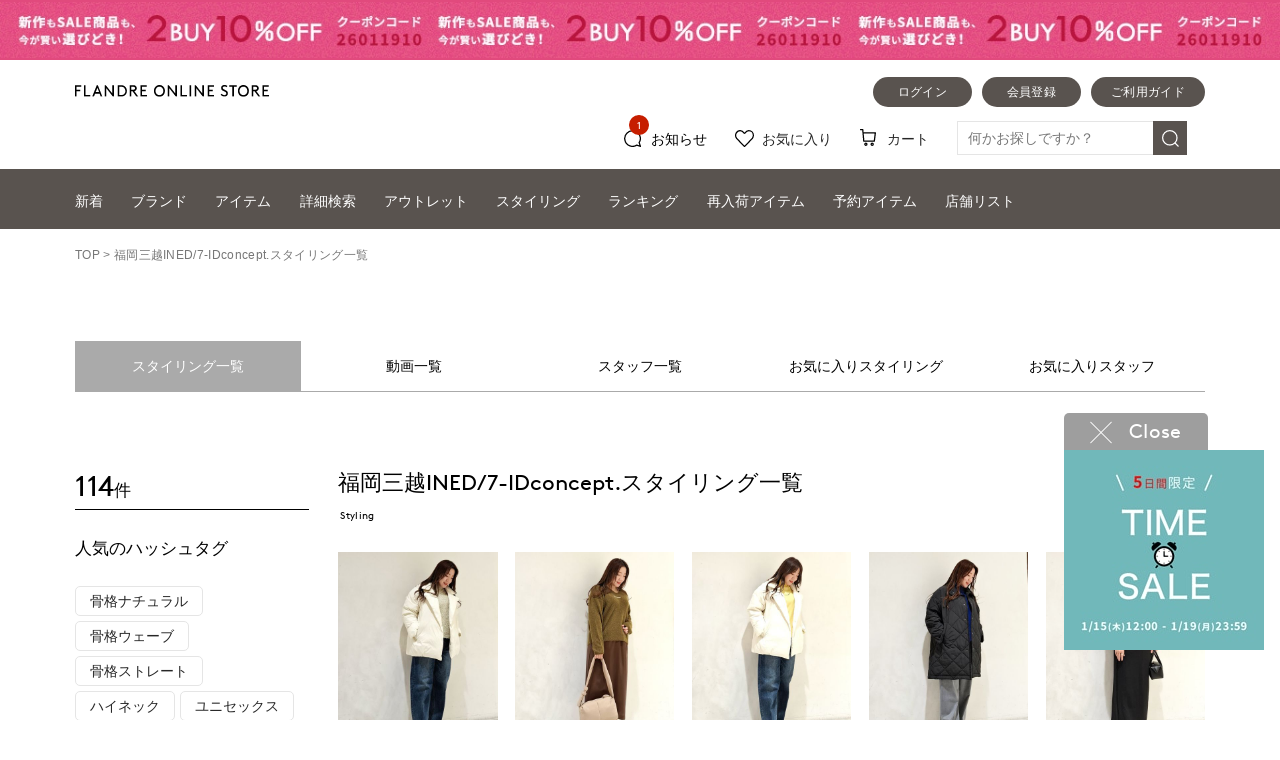

--- FILE ---
content_type: text/html; charset=Shift_JIS
request_url: https://store.flandre.ne.jp/styling/?shop_code=2036
body_size: 30136
content:
<!DOCTYPE html>
<html lang="ja">
<head>
	<!-- head.tpl -->
<meta charset="shift_jis">
<meta http-equiv="X-UA-Compatible" content="IE=edge">
<meta name="viewport" content="width=device-width, initial-scale=1">
<meta name="format-detection" content="telephone=no">
<script src="//ajax.googleapis.com/ajax/libs/jquery/1.11.3/jquery.min.js" /></script>
<script type="text/javascript">window.jQuery || document.write('<script type="text/javascript" src="/lib/jquery-1.11.3.min.js"><\/script>');</script>
<!-- webfont -->
<!-- typesquare stop -->
<title>福岡三越INED/7-IDconcept.スタイリング一覧｜フランドル（FLANDRE）オンライン</title>
<link rel="next" href="https://store.flandre.ne.jp/styling/2/" />

<meta name="description" content="フランドル公式ブランドのINEDやef-de、Maison de Beige、Clear Impressionなど人気ブランドのランキングをご紹介しています。新作・再入荷商品など、人気商品が一目で分かる！14時までのご注文で当日発送・後払いもご利用可煤I" />
<meta name="keywords" content="FLANDRE,フランドル,INED,イネド,ef-de,エフデ,Maison de Beige,メゾンドベージュ" />
<link rel="canonical" href="https://store.flandre.ne.jp/styling/" />


<!-- Google Tag Manager -->
<script>(function(w,d,s,l,i){w[l]=w[l]||[];w[l].push({'gtm.start':
new Date().getTime(),event:'gtm.js'});var f=d.getElementsByTagName(s)[0],
j=d.createElement(s),dl=l!='dataLayer'?'&l='+l:'';j.async=true;j.src=
'https://www.googletagmanager.com/gtm.js?id='+i+dl;f.parentNode.insertBefore(j,f);
})(window,document,'script','dataLayer','GTM-KDBVTMF');</script>
<!-- End Google Tag Manager -->

<!-- e_commerce_data_layer -->
<script type="text/javascript" src="/lib/jquery.gtm_google_analytics_ec.js?20220822" language="javascript"></script>
<script type="text/javascript">
// ログイン状態
var ga_dimension1 = '';
var cid = '';
if (cid != ''){
    ga_dimension1 = cid;
} else {
    ga_dimension1 = 'logout';
}

$(function(){
	var google_analytics_ec = $(this).gtm_google_analytics_ec({'dimensions' : {'dimension1' : ga_dimension1}});
});
</script>
<!--end e_commerce_data_layer -->

<script>
	var url_base_ssl       = 'https://store.flandre.ne.jp/';
	var url_base_silveregg = '//aigent2.silveregg.net';
	var unisuggest_url = '//s3bizprd.ukw.jp' + '/qsuggest/v1/flandre/';
	var unisuggest_delete_url = '//s3bizprd.ukw.jp' + '/history_delete/v1/flandre/';
	var unisuggest_loginId = '';//todo 他画面と揃える
</script>
<script src="/lib/jquery.easing.1.3.js" /></script>
<script src="/lib/jquery.cookie.js" /></script>
<script src="/lib/heightLine.js?20200424" type="text/javascript"></script>
<script src="/lib/favorite.js?202401_01" type="text/javascript"></script>
<script src="/lib/script.js?20231005_01" type="text/javascript"></script>

<link rel="stylesheet" type="text/css" href="/css/reset.css?20180912">
<link rel="stylesheet" type="text/css" href="/css/main.css?202509logo">
<link rel="stylesheet" type="text/css" href="/css/header.css?202509logo">
<link rel="stylesheet" type="text/css" href="/css/header_acordion.css?20180926_01">
<!-- slider -->
<script type="text/javascript" src="/lib/slider/slick/slick.min.js"></script>
<link rel="stylesheet" type="text/css" href="/lib/slider/slick/slick.css?20180112" media="screen" />
<link rel="stylesheet" type="text/css" href="/lib/slider/slick/slick-theme.css" media="screen" />

<!-- iziModal -->
<script type="text/javascript" src="/lib/iziModal/iziModal.js?20211213_01"></script>
<link rel="stylesheet" type="text/css" href="/lib/iziModal/iziModal.css?20180604" />

<!-- instafeed -->
<script type="text/javascript" src="/lib/instafeed/instafeed.min.js"></script>

<!-- silveregg -->
<script type="text/javascript" src="/lib/recommend.js?20190605_01"></script>

<script>
function xpProductPanelCallback() {
	
}
function xpLinkPanelCallback() {
	
}
function xpDrawerProductPanelCallback() {
	
}
</script>
<!-- 2022.9 LTV対応 -->
<!-- ↓↓↓↓↓↓↓↓↓↓　 LTVタグ切り替え。下記内htmlコメントアウト禁止　↓↓↓↓↓↓↓↓↓↓ -->

<script type="text/javascript">
  window.tr=window.tr||function(){tr.q=[];tr.q.push(arguments)};
window.sendTrack = window.sendTrack || function(obj,event) {
obj["sendId"] = "store.flandre.ne.jp";
tr.tr_obj=obj;tr("send",event);tracking();}</script>
<script src="//c4.k-crm.jp/tracking.js"></script>
<script type="text/javascript">
var trackBody= [];
trackBody["userId"] ="";
sendTrack(trackBody,"normal");
</script>

<!-- 本番↑ / ↓テスト -->
<!-- プレ、本番につきテスト用タグ無効start 
<script type="text/javascript">
  window.tr=window.tr||function(){tr.q=[];tr.q.push(arguments)};
window.sendTrack = window.sendTrack || function(obj,event) {
obj["sendId"] = "test2-flandre.bb-f.net";
tr.tr_obj=obj;tr("send",event);tracking();}</script>
<script src="//beta.k-crm.jp/ECCRMHTMLDemo/tracking.js"></script>
<script type="text/javascript">
var trackBody= [];
trackBody["userId"] ="";
sendTrack(trackBody,"normal");
</script>
 プレ、本番につきテスト用タグ無効end -->
<!-- ↑↑↑↑↑↑↑↑↑↑　/ LTVタグ切り替え。上記内htmlコメントアウト禁止　↑↑↑↑↑↑↑↑↑↑ -->

<script>
var ltv_detail_product_list = [];
function sendTrack_ltv_add_favorite_item(items) {
	var trackBody = [];
	var product = [];
	for(var i = 0; i < items.length; i++){
		trackBody = [];
		product = [];
		product["id"]   = "" + items[i].ltv_fav_add_id;
		product["name"] = "" + items[i].ltv_fav_add_name;
		product["url"]  = "" + items[i].ltv_fav_add_url;
//		product["price"]  = "" + items[i].ltv_fav_add_price;
		product["imgUrl"] = "" + items[i].ltv_fav_add_imgUrl;
		trackBody.push(product);
		trackBody["userId"] = "" + items[i].ltv_fav_add_customerid;
		sendTrack(trackBody, "feature");
	}
}
function sendTrack_ltv_del_favorite_item(items) {
	var trackBody = [];
	var product = [];
	for(var i = 0; i < items.length; i++){
		trackBody = [];
		product = [];
		product["id"] = "" + items[i].ltv_fav_delete_itemid;
		trackBody.push(product);
		trackBody["userId"] = "" + items[i].ltv_fav_delete_customerid;
		sendTrack(trackBody, "delFeature");
	}
}
function sendTrack_ltv_cartlist(items) {
	var trackBody = [];
	var product = [];
	for(var i = 0; i < items.length; i++){
		trackBody = [];
		product = [];
		product["id"]   = "" + items[i].id;
		product["name"] = "" + items[i].name;
		product["url"]  = "" + items[i].url;
//		product["price"]  = "" + items[i].price;
		product["imgUrl"] = "" + items[i].imgUrl;
		trackBody.push(product);
		trackBody["userId"] = "" + items[i].userId;
		sendTrack(trackBody, "cartList");
	}
}
</script>



<!--  javascript定数 ↓置き場 -->
<!-- 共通js定数SET -->
<script type="text/javascript">
var hashedEmail = "";
var siteType = "d";
</script>

<!-- 一覧用js定数SET -->

<!-- 詳細用js定数SET -->

<!-- カートSTEP01用js定数SET -->

<!-- 注文完了用js定数SET -->

<!--  javascript定数 ↑置き場 -->
<!-- /head.tpl -->
<!-- /20130522 FreakOutリターゲティングタグ -->
<script type="text/javascript">
  var _fout_queue = _fout_queue || {}; if (_fout_queue.segment === void 0) _fout_queue.segment = {};
  if (_fout_queue.segment.queue === void 0) _fout_queue.segment.queue = [];

  _fout_queue.segment.queue.push({
    'user_id': 3555
  });

  (function() {
    var el = document.createElement('script'); el.type = 'text/javascript'; el.async = true;
    el.src = (('https:' == document.location.protocol) ? 'https://' : 'http://') + 'js.fout.jp/segmentation.js';
    var s = document.getElementsByTagName('script')[0]; s.parentNode.insertBefore(el, s);
  })();
</script>
<!-- 20130829 フランドルアウトレット_freakout_リマーケタグ -->
<script type="text/javascript">
  var _fout_queue = _fout_queue || {}; if (_fout_queue.segment === void 0) _fout_queue.segment = {};
  if (_fout_queue.segment.queue === void 0) _fout_queue.segment.queue = [];

  _fout_queue.segment.queue.push({
    'user_id': 4061,
    'segment_id': 16716
  });

  (function() {
    var el = document.createElement('script'); el.type = 'text/javascript'; el.async = true;
    el.src = (('https:' == document.location.protocol) ? 'https://' : 'http://') + 'js.fout.jp/segmentation.js';
    var s = document.getElementsByTagName('script')[0]; s.parentNode.insertBefore(el, s);
  })();
</script>






<!-- 20160707 ロジカド本店計測追加 -->
<style>
img[src*=".ebis.ne.jp"],
img[src*=".yahoo.co.jp"] {
visibility: hidden;
position: absolute;
top: 0;
left: 0;
}
</style>

<script type="text/javascript">var smnAdvertiserId = '00003664';</script><script type="text/javascript" src="//cd.ladsp.com/script/pixel.js"></script>

<!-- /20160707 ロジカド本店計測追加 -->

<!-- 20160707 アドエビス計測追加 -->




<!-- EBiS common tag version2.01 start -->

<script type="text/javascript">
(function() {
    var host = (location.protocol == 'http:')
             ? 'http://ac.ebis.ne.jp'
             : 'https://ac.ebis.ne.jp';
    var argument = 'QfmMZPVc';
    var url      = host + '/ct_tag.php?argument=' + argument;
    document.write('<scr' + 'ipt type="text/javascript" src="' + url + '"></scr' + 'ipt>');
})();
</script>

<!-- EBiS common tag end -->
<!-- /20160707 アドエビス計測追加 -->

<!-- 2018.01.09追加 -->
<!-- iOS Safari and Chrome -->
<link rel="apple-touch-icon" sizes="152x152" href="https://store.flandre.ne.jp/images/favicon/icon_152_152.png" />
<!-- Android標準ブラウザ(一部) -->
<link rel="shortcut icon" href="https://store.flandre.ne.jp/favicon.ico" />
<!-- /2018.01.09追加 -->

<link rel="stylesheet" type="text/css" href="/css/item-detail.css?202509logo">

<link rel="stylesheet" type="text/css" href="/css/footer.css?ver=20220609_1">

<script src="/lib/jquery-barcode.js" type=text/javascript></script>
<!--
<script src="//cdnjs.cloudflare.com/ajax/libs/encoding-japanese/2.0.0/encoding.min.js" /></script>
<script type="text/javascript">window.Encoding || document.write('<script type="text/javascript" src="/lib/encoding.min.js"><\/script>');</script>
-->
<script src="/lib/unisuggest.js?202303_01" type="text/javascript"></script>
<link rel="stylesheet" type="text/css" href="/css/unisuggest.css?202303_01">


	<!-- 以下はページ毎 -->
<link rel="stylesheet" type="text/css" href="/css/other_page_main.css?20180926_01">
<style>
/*
.nakago{
	font-family:"Yu Gothic Medium", "游ゴシック Medium", YuGothic, "游ゴシック体",sans-serif;
}
*/
.stylingtab,
.srush_sep{
	float:left;
	color:#AAAAAA;
}
.stylingtab{
	cursor:pointer;
	font-weight:normal;
}
.stylingtab.active{
	color:#000000;
	cursor:pointer;
}
.srush_sep:last-child{
	display:none !important;
}
#styling_index .stylingtab:after{
	content:"";
}
#styling_index .stylingtab.active{
	font-weight:normal;
}
/* list */
.indexMainRe_New{
	justify-content:space-between;justify-content:flex-start;
	margin-bottom:64px;
}

.indexMainRe_New.items{
	justify-content:flex-start;
	margin-bottom:0px;
	flex-wrap:wrap;
	display:flex;
}

.indexMainRe_New .indexMainContLoopAtagLayout{
	width:18.3783783%;
	position:relative;
	margin-right: 2.027027124%;
}

.indexMainRe_New.items .indexMainContLoopAtagLayout{
	margin-right: 2.027027124%;
	margin-bottom:45px;
}

.indexMainRe_New .indexMainContLoopAtagLayout:nth-child(5n){
	margin-right:0%;
}
@media screen and (min-width:768px){
	.indexMainRe_New .indexMainContLoopAtagLayout:nth-child(6){
		display:none;
	}
	.indexMainRe_New.items .indexMainContLoopAtagLayout:nth-child(6){
		display:block;
	}
}
.contLoopImgLayout{
	margin-bottom:15px;
}
.stylingrank{
	display:block;
	background:#000000;
	width:40px;
	height:40px;
	line-height:40px !important;
	text-align:center;
	color:#FFFFFF;
	position:absolute;
	top:10px;
	left:10px;
}
.stylingrank.new{
	background:#C61E00;
	display:none !important;
}
.contLoopBrandNameTxtLayout{
	color:#000000;
}

@media screen and (min-width:768px){
/* left */

/* right */
.pageTitle.special{
	float:left;
	width:auto;
}
.pageTitle.special2{
}
.srush_sep{
	margin:0 6px;
}
.indexPagerArea{
	padding-top:5px;
}

}


@media screen and (max-width:767px){
.indexMainRe_New{
	flex-wrap:wrap;
	padding-bottom:16px;
	border-bottom:1px solid #E5E5E5;
	margin-bottom:9px;
}

.indexMainRe_New .indexMainContLoopAtagLayout,
.indexMainRe_New.items .indexMainContLoopAtagLayout{
	width:50%;
	margin-right:0px;
	-webkit-box-sizing: border-box;
	-moz-box-sizing: border-box;
	box-sizing:border-box;
	margin-bottom:20px;
}
.indexMainRe_New .indexMainContLoopAtagLayout:nth-child(5n){
	margin-right:0%;
}
.indexMainRe_New .indexMainContLoopAtagLayout:nth-child(2n+1){
	padding-right:10px;
}
.indexMainRe_New .indexMainContLoopAtagLayout:nth-child(2n){
	padding-left:10px;
}

.indexMainRe_New .indexMainContLoopAtagLayout .contLoopGenreNameTxtLayout,
.indexMainRe_New.items .indexMainContLoopAtagLayout .contLoopGenreNameTxtLayout{
	font-size: 10px;line-height: 1.8;letter-spacing: 0.02rem;
}

.stylingrank{
	font-size: 10px;line-height: 1.8;letter-spacing: 0.02rem;
	width:30px;
	height:30px;
	line-height:30px !important;
	top:5px;
	left:5px;
}
.indexMainRe_New .indexMainContLoopAtagLayout:nth-child(2n+1) .stylingrank{
	left:5px;
}
.indexMainRe_New .indexMainContLoopAtagLayout:nth-child(2n) .stylingrank{
	left:15px;
}
.contLoopImgLayout{
	margin-bottom:7px;
}
.search_style_submit{
	height:50px;
	line-height:50px;
	background:#59534F;
	color:#FFFFFF;
	text-align:center;
	border:0px solid #59534F;
	outline:none;
	width:100%;
	padding:0;
}
.indexPagerDesign{
	padding-bottom:0px;
}
.displaysm.pagerNum{
	padding-top:14px;
}
.indexPagerArea{
	padding-top:0px;
}
.pageTitle.title_under_ptn1{
	margin-bottom:30px;
}
select{
	vertical-align:top;
}
span.cls_add_lineFeed{
	display:block;
}


}
</style>
<link rel="stylesheet" type="text/css" href="/coordinates/staffstart_base.css?1701765612" />
<script>
// URL正規化、submit
var SetStylingURL_Submit = function(target){

	var _height    = $('select[name="height"]', target).val();
	var _label     = $('select[name="label"]', target).val();
	var _shop_code = $('select[name="shop_code"]', target).val();

	var _action = '/styling/';
	// label
	if(_label){
		switch(_label){
			case '71':
				_action += 'ined/';
				break;
			case '10':
				_action += 'its-international/';
				break;
			case '51':
				_action += 'maglie-le-cassetto/';
				break;
			case '69':
				_action += 'lesouk/';
				break;
			case '70':
				_action += '7-id/';
				break;
			case '68':
				_action += 'efdeblack/';
				break;
			case '80':
				_action += 'laveille/';
				break;
			case '81':
				_action += 'favorite/';
				break;
			case '75':
				_action += 'superior-closet-l/';
				break;
			case '55':
				_action += 'efdeisee-l/';
				break;

			default:
				_label = '';
				break;
		}
	}
	$('select[name="label"]', target).prop('disabled', true).css({"background-color":"#FFFFFF"});
	
	// 身長判定
	if(_height == ''){
		$('select[name="height"]', target).prop('disabled', true).css({"background-color":"#FFFFFF"});
	}
	// 店舗コード判定
	if(_shop_code == ''){
		$('select[name="shop_code"]', target).prop('disabled', true).css({"background-color":"#FFFFFF"});
	}
	
	// 全要素空はTOPへリダイレクト
	if(_label == '' && _height == '' && _shop_code == ''){
//		location.href='/styling/';
//		return;
	}
	
	// actionを変更
	target.attr('action', _action);
	target.submit();
};
</script>
<script src="/coordinates/staffstart_front_base.js?1701416014" type="text/javascript"></script>
<script src="/b/d/js.e39243c1.js"></script></head>
<body>
<!-- Google Tag Manager (noscript) -->
<noscript><iframe src="https://www.googletagmanager.com/ns.html?id=GTM-KDBVTMF"
height="0" width="0" style="display:none;visibility:hidden"></iframe></noscript>
<!-- End Google Tag Manager (noscript) -->

<div id="styling_index" style="width:100%;">
	<!-- header.tpl -->
<!--※※※※※※※※※※※※※※※※※※※※※※※※ ブランド、カテゴリDrawer ※※※※※※※※※※※※※※※※※※※※※※※※-->
<script>
$(function(){
	var body_div_scroll = $('body').css('overflow');
	var winwidth_org = $(window).width();
	
	var drawer_init = function(){
		//overlay非表示
		$("#sp_brand_category_drawer_overlayer_base").hide();
		
		$(".sp_brand_drawer").hide();
		$(".sp_brand_drawer").removeClass("active");
		$(".sp_brand_drawer").css({left:$(".sp_brand_drawer").width() * -1});
		
		//$(".sp_brand_drawer li > a").each(function(){
		//	if($(this).attr('href') == 'javascript:void(0)' || $(this).attr('href') == '#'){
		//		$(this).removeClass('active');
		//		$(this).next('div').hide();
		//	}
		//});
		
		$(".sp_category_drawer").hide();
		$(".sp_category_drawer").removeClass("active");
		$(".sp_category_drawer").css({left:$(".sp_brand_drawer").width() * -1});
		
		$('body').css({'overflow':body_div_scroll});
		return;
	};
	
	//open
	$(document).on('click', '#brand_drawer_opener, #category_drawer_opener', function(){
		if(winwidth_org < 768){
			//overlay非表示→表示
			$("#sp_brand_category_drawer_overlayer_base").show();
			
			var $target = ($(this).attr("id") == "category_drawer_opener") ? $(".sp_category_drawer") : $(".sp_brand_drawer");
			
			$target.show();
			$target.animate({
				left:0
			}, 400, function(){
				$target.addClass("active");
				$('body').css({'overflow':'hidden'});
			});
		}
		else{
			drawer_init();
		}
	});
	
	//close
	$(document).on('click', '#sp_brand_category_drawer_overlayer_base', function(){
		if(winwidth_org < 768){
			var $target = ($(".sp_brand_drawer").hasClass("active")) ? $(".sp_brand_drawer") : $(".sp_category_drawer");
			
			$target.animate({
				left:$target.width() * -1
			}, 200, function(){
				$target.scrollTop(0);
				$target.removeClass("active");
				$target.hide();
				
				//$(".sp_brand_drawer li > a").each(function(){
				//	if($(this).attr('href') == 'javascript:void(0)' || $(this).attr('href') == '#'){
				//		$(this).removeClass('active');
				//		$(this).next('div').hide();
				//	}
				//});
				
				//overlay表示→非表示
				$("#sp_brand_category_drawer_overlayer_base").hide();
				$('body').css({'overflow':body_div_scroll});
			});
		}
		else{
			drawer_init();
		}
	});
	
	//resize window
	$(window).on('resize', function(){
		var winwidth_chg = $(window).width();
		if(winwidth_chg != winwidth_org){
			drawer_init();
			winwidth_org = winwidth_chg;
		}
	});
	
	//sp_brand_drawer opener click
	//$(document).on('click', '.sp_brand_drawer li > a', function(){
	//	if($(this).attr('href') == 'javascript:void(0)' || $(this).attr('href') == '#'){
	//		$(this).toggleClass('active');
	//		$(this).next('div').slideToggle();
	//	}
	//});
	
	drawer_init();
});
</script>
<style>
.sp_brand_drawer ul li.gyoutai_ttl{
	display: block;
	background: #FFFFFF;
	color: #777777;
	padding: 0 0 0 20px;
	height: 40px;
	line-height: 40px;
	text-align: left;
	font-size: 14px;
	letter-spacing: 0.00rem;
	overflow: hidden;
	box-sizing:border-box;
}
.sp_brand_drawer ul li.gyoutai_ttl.withBrJP{
	line-height:1.0;
	height:auto;
	padding-top:15px;
	padding-bottom:15px;
}
.sp_brand_drawer ul li.gyoutai_ttl div a{
	display:block;
}
.sp_brand_drawer ul li.bd_top_clblk{
	border-top:1px solid #000000;
}
#general_nav .posi_rela .gyoutai_label,
#general_nav .posi_rela .gyoutai_label2{
	background: #FFFFFF;
	color:#777777;
	box-sizing:border-box;
	padding: 0 0 0 20px;
	height: 40px;
	line-height: 40px;
	font-size: 14px;
	letter-spacing: 0.00rem;
}
#general_nav .posi_rela .gyoutai_label{
	line-height:1.0;
	height:auto;
	padding-top:15.5px;
	padding-bottom:15.5px;
}
#general_nav .posi_rela .gyoutai_label.listNavi_arrow{
	background-image: url(/images/input/pull_arrow_right.png);
	background-repeat: no-repeat;
	background-position: right 20px center;
	background-size: 5px auto;
	cursor: pointer;
}
#general_nav .posi_rela .gyoutai_label2{
	line-height:39px;
	border-top:1px solid #000000;
}
.listNavi_arrow.bd_top_clblk{
	border-top:1px solid #000000;
}
#general_nav .posi_rela .gyoutai_label a{
	display:block;
}
</style>
<!-- overlayベース -->
<div id="sp_brand_category_drawer_overlayer_base" style="display:none;">
	<div><span></span><span></span></div>
</div>
<!-- ブランド -->
<div class="sp_brand_drawer" style="display:none;">
	<!-- title -->
	<div class="draw_sec_title">ブランド</div>
	<!-- links -->
	<ul>
		<li class="gyoutai_ttl withBrJP">
			<div>
				<a href="/superior-closet/">SUPERIOR CLOSET<span class="spgn_brandname_search_helper_jp">スーペリアクローゼット</span></a>
			</div>
		</li>

		<li class="bd_top_clblk">
			<a class="withBrJP " href="/brand/ined/">INED<span class="spgn_brandname_search_helper_jp">イネド</span></a>
			<div class="clearfix">
				<div><a href="/brand/ined/">TOP</a></div>
				<div><a href="/brand/ined/news/">ニュース</a></div>
				<div><a href="/ranking/ined/">ランキング</a></div>
				<div><a href="/shoplist/?shop_contents_brand_id=1" target="_self">店舗一覧</a></div>
				<div><a href="/item/brand/ined/">アイテム</a></div>
				<div><a href="/styling/ined/">スタッフコーデ</a></div>
			</div>
		</li>

		<li class="bd_top_clblk">
			<a class="withBrJP" href="/brand/its-international/">DAY by DAY It's international<span class="spgn_brandname_search_helper_jp">デイバイデイ イッツインターナショナル</span></a>
			<div class="clearfix">
				<div><a href="/brand/its-international/">TOP</a></div>
				<div><a href="/brand/its-international/news/">ニュース</a></div>
				<div><a href="/ranking/its-international/">ランキング</a></div>
				<div><a href="/shoplist/?shop_contents_brand_id=9" target="_self">店舗一覧</a></div>
				<div><a href="/item/brand/its-international/">アイテム</a></div>
				<div><a href="/styling/its-international/">スタッフコーデ</a></div>
			</div>
		</li>

		<li class="bd_top_clblk">
			<a class="withBrJP " href="/brand/maglie-le-cassetto/">Maglie le cassetto<span class="spgn_brandname_search_helper_jp">マーリエ ル カセット</span></a>
			<div class="clearfix">
				<div><a href="/brand/maglie-le-cassetto/">TOP</a></div>
				<div><a href="/brand/maglie-le-cassetto/news/">ニュース</a></div>
				<div><a href="/ranking/maglie-le-cassetto/">ランキング</a></div>
				<div><a href="/shoplist/?shop_contents_brand_id=6" target="_self">店舗一覧</a></div>
				<div><a href="/item/brand/maglie-le-cassetto/">アイテム</a></div>
				<div><a href="/styling/maglie-le-cassetto/">スタッフコーデ</a></div>
			</div>
		</li>

		<li class="bd_top_clblk">
			<a class="withBrJP" href="/brand/lesouk/">Le Souk<span class="spgn_brandname_search_helper_jp">ルスーク</span></a>
			<div class="clearfix">
				<div><a href="/brand/lesouk/">TOP</a></div>
				<div><a href="/brand/lesouk/news/">ニュース</a></div>
				<div><a href="/ranking/lesouk/">ランキング</a></div>
				<div><a href="/shoplist/?shop_contents_brand_id=18" target="_self">店舗一覧</a></div>
				<div><a href="/item/brand/lesouk/">アイテム</a></div>
				<div><a href="/styling/lesouk/">スタッフコーデ</a></div>
			</div>
		</li>

		<li class="bd_top_clblk">
			<a class="withBrJP" href="/brand/7-id/">7-IDconcept.<span class="spgn_brandname_search_helper_jp">セブンアイディーコンセプト</span></a>
			<div class="clearfix">
				<div><a href="/brand/7-id/">TOP</a></div>
				<div><a href="/brand/7-id/news/">ニュース</a></div>
				<div><a href="/ranking/7-id/">ランキング</a></div>
				<div><a href="/shoplist/?shop_contents_brand_id=8" target="_self">店舗一覧</a></div>
				<div><a href="/item/brand/7-id/">アイテム</a></div>
				<div><a href="/styling/7-id/">スタッフコーデ</a></div>
			</div>
		</li>

		<li class="bd_top_clblk">
			<a class="withBrJP" href="/brand/efdeblack/">ef-de Black<span class="spgn_brandname_search_helper_jp">エフデ ブラック</span></a>
			<div class="clearfix">
				<div><a href="/brand/efdeblack/">TOP</a></div>
				<div><a href="/brand/efdeblack/news/">ニュース</a></div>
				<div><a href="/ranking/efdeblack/">ランキング</a></div>
				<div><a href="/shoplist/?shop_contents_brand_id=19" target="_self">店舗一覧</a></div>
				<div><a href="/item/brand/efdeblack/">アイテム</a></div>
				<div><a href="/styling/efdeblack/">スタッフコーデ</a></div>
			</div>
		</li>

		<li class="bd_top_clblk">
			<a class="withBrJP" href="/brand/laveille/">la veille by SUPERIOR CLOSET<span class="spgn_brandname_search_helper_jp">ラベイユ バイ スーペリアクローゼット</span></a>
			<div class="clearfix">
				<div><a href="/brand/laveille/">TOP</a></div>
				<div><a href="/brand/laveille/news/">ニュース</a></div>
				<div><a href="/ranking/laveille/">ランキング</a></div>
				<div><a href="/shoplist/?shop_contents_brand_id=17" target="_self">店舗一覧</a></div>
				<div><a href="/item/brand/laveille/">アイテム</a></div>
				<div><a href="/styling/laveille/">スタッフコーデ</a></div>
			</div>
		</li>

		<li class="bd_top_clblk">
			<a class="withBrJP" href="/brand/favorite/">FAVORITE SUKINAMONO<span class="spgn_brandname_search_helper_jp">フェイバリット スキナモノ</span></a>
			<div class="clearfix">
				<div><a href="/brand/favorite/">TOP</a></div>
				<div><a href="/brand/favorite/news/">ニュース</a></div>
				<div><a href="/ranking/favorite/">ランキング</a></div>
				<div><a href="/shoplist/?shop_contents_brand_id=16" target="_self">店舗一覧</a></div>
				<div><a href="/item/brand/favorite/">アイテム</a></div>
				<div><a href="/styling/favorite/">スタッフコーデ</a></div>
			</div>
		</li>

		<li class="bd_top_clblk">
			<a class="withBrJP" href="/brand/ADER-bijoux/">ADER.bijoux<span class="spgn_brandname_search_helper_jp">アデルビジュー</span></a>
		</li>

		<li class="bd_top_clblk">
			<a class="withBrJP" href="/brand/lesouk-holiday/">LE SOUK HOLIDAY<span class="spgn_brandname_search_helper_jp">ルスークホリデー</span></a>
		</li>

		<li class="gyoutai_ttl bd_top_clblk">L size</li>
		<li>
			<a class="withBrJP" href="/brand/superior-closet-l/">INED L<span class="spgn_brandname_search_helper_jp">イネド エル</span></a>
			<div class="clearfix">
				<div><a href="/brand/superior-closet-l/">TOP</a></div>
				<div><a href="/brand/superior-closet-l/news/">ニュース</a></div>
				<div><a href="/ranking/superior-closet-l/">ランキング</a></div>
				<div><a href="/shoplist/?shop_contents_brand_id=12" target="_self">店舗一覧</a></div>
				<div><a href="/item/brand/superior-closet-l/">アイテム</a></div>
				<div><a href="/styling/superior-closet-l/">スタッフコーデ</a></div>
			</div>
		</li>

		<li>
			<a class="withBrJP" href="/brand/efdeisee-l/">Maglie L<span class="spgn_brandname_search_helper_jp">マーリエ エル</span></a>
			<div class="clearfix">
				<div><a href="/brand/efdeisee-l/">TOP</a></div>
				<div><a href="/brand/efdeisee-l/news/">ニュース</a></div>
				<div><a href="/ranking/efdeisee-l/">ランキング</a></div>
				<div><a href="/item/brand/efdeisee-l/">アイテム</a></div>
				<div><a href="/styling/efdeisee-l/">スタッフコーデ</a></div>
			</div>
		</li>

		<li><a class="withBrJP" href="/item/brand/7-id/?itemSzcd=13">7-IDconcept. L size<span class="spgn_brandname_search_helper_jp">セブンアイディーコンセプト エル</span></a></li>
	</ul>
</div>
<!-- カテゴリ -->
<div class="sp_category_drawer" style="display:none;">
	<!-- title -->
	<div class="draw_sec_title">アイテム</div>
	<!-- links -->
	<ul>
		<li><a href="/item/coat/">コート<span class="spgn_category_search_helper_en">Coats</span></a></li>
		<li><a href="/item/jacket/">ジャケット<span class="spgn_category_search_helper_en">Jackets</span></a></li>
		<li><a href="/item/knit/">ニット<span class="spgn_category_search_helper_en">Sweaters</span></a></li>
		<li><a href="/item/cut-sew/">カットソー<span class="spgn_category_search_helper_en">T-shirt &amp; Tops</span></a></li>
		<li><a href="/item/blouse/">ブラウス<span class="spgn_category_search_helper_en">Blouses &amp; Shirts</span></a></li>
		<li><a href="/item/pants/">パンツ<span class="spgn_category_search_helper_en">Pants</span></a></li>
		<li><a href="/item/skirt/">スカート<span class="spgn_category_search_helper_en">Skirts</span></a></li>
		<li><a href="/item/one-piece/">ワンピース<span class="spgn_category_search_helper_en">Dresses</span></a></li>
		<li><a href="/item/bag/">バッグ<span class="spgn_category_search_helper_en">Bags</span></a></li>
		<li><a href="/item/shoes/">シューズ<span class="spgn_category_search_helper_en">Shoes</span></a></li>
		<li><a href="/item/accessory/">アクセサリー<span class="spgn_category_search_helper_en">Accessories</span></a></li>
		<li><a href="/item/stall/">ストール<span class="spgn_category_search_helper_en">Scarf</span></a></li>
		<li><a href="/item/others/">雑貨<span class="spgn_category_search_helper_en">Others</span></a></li>
	</ul>
</div>
<!--※※※※※※※※※※※※※※※※※※※※※※※※ /ブランド、カテゴリDrawer ※※※※※※※※※※※※※※※※※※※※※※※※-->

<!--※※※※※※※※※※※※※※※※※※※※※※※※ 202001_mod34 ※※※※※※※※※※※※※※※※※※※※※※※※-->
<script>
$(function() {
	$(".accordin_opener").on('click',function(){
		$(this).toggleClass("active").next(".sp_sub_navi_list").slideToggle(400);
	});
});
</script>
<!--※※※※※※※※※※※※※※※※※※※※※※※※ /202001_mod34 ※※※※※※※※※※※※※※※※※※※※※※※※-->

<style>
header #add_fixed_area_202112{
	position:relative;
}
@media screen and (min-width:768px){
header #add_fixed_area_202112.Fixed{
	position: fixed !important;
	z-index:2001;
	top: 0;
	width: 100%;
	left: 0;
	background-color:#FFFFFF;
}
header .ssaddheader1{
	padding-bottom:60px;
}
header #add_fixed_area_202112.Fixed .ssaddheader1{
	padding-bottom:0;
}
header .ssaddheader2{
	position:relative;
	margin-top:-60px;
}
#headerNaviArea.Fixed{
	margin-top:0px;
}

}


@media screen and (max-width:767px){
header #add_fixed_area_202112.Fixed{
	position: fixed;
	z-index:1101;
	top: 0;
	width: 100%;
	left: 0;
	background-color:#FFFFFF;
}
header .ssaddheader1{
	padding-bottom:63px;
}
header #add_fixed_area_202112.Fixed .ssaddheader1{
	padding-bottom:0px;
}
header .ssaddheader3{
	margin-top:-63px;
}
#general_nav{
	margin-top:-63px;
}

#header_20171215_menu.Fixed{
	margin-top:0px;
}
.searchOpened header #add_fixed_area_202112.Fixed{
/*
	position:relative;
	top:auto;
*/
}
.searchOpened #header_20171215_menu.Fixed{
	/*margin-top:-63px;*/
}

#header_20171215_tab.Fixed{
	margin-top:0px;
	margin-bottom:0px;
	top:60px;
}


}
</style>
		<header style="">
		<div class="">




			<!--タイムセール用設置※※※※※※※※※※※※※※※※※※※※※※※※※※※※※※※※※※※※※※※※※※※※-->


<style>
.view_timer {display:none;}
</style>

<script type="text/javascript">

$(function(){
	var ptn = /store/;
	var _is_store = false;
	if (location.hostname.match(ptn)){
		_is_store = true;
	}
    setInterval(function(){
	  $(".view_timer").each(function(index, target) {

//デバッグ
	    var debug_f   = false; //true or false

	    var startDate = $(this).attr("data-start-date");
	    var endDate   = $(this).attr("data-end-date");
	    var nowDate   = new Date();


		if (debug_f) {

		    var startDate = "2018/1/1 10:00";
		    var endDate   = "2037/12/31 18:00";

			if (startDate) {
		      startDate = new Date(startDate);
		    } else {
		      startDate = nowDate;
		    }
		    if (endDate) {
		      endDate = new Date(endDate);
		    }

		    if (startDate <= nowDate && (!endDate || nowDate <= endDate)) {
		      $(this).show();

		    } else {
		      $(this).hide();

		    }

		} else {

			if (startDate) {
		      startDate = new Date(startDate);
		    } else {
		      startDate = nowDate;
		    }
		    if (endDate) {
		      endDate = new Date(endDate);
		    }

		    if (startDate <= nowDate && (!endDate || nowDate <= endDate)) {
		      $(this).show();

		    } else {
		      $(this).hide();

		    }

		}



	  });
    },1000);
});


</script>




<style>
.time_sl_no_0101_12 .head_obi_cont    {width:100%;background-color:#fefdf8;}
.time_sl_no_0101_12 .head_obi_are     {display:table;margin:0 auto;}
.time_sl_no_0101_12 .head_obi_are div {display:table-cell;vertical-align:middle;text-align:left;}
.time_sl_no_0101_12 .head_obi_ttl {line-height:1em;color:#e4bd31;font-family: "游ゴシック体", YuGothic, "游ゴシック Medium", "Yu Gothic Medium", "游ゴシック", "Yu Gothic", sans-serif !important;}
.time_sl_no_0101_12 .head_obi_ttl .midori {color:#e4bd31 !important;}
.time_sl_no_0101_12 .head_obi_ttl .kiiro  {color:#e4bd31 !important;}
.time_sl_no_0101_12 .head_obi_nic {line-height:1em;color:#e4bd31;font-family: 'Brown-Regular',"Yu Gothic Medium", "游ゴシック Medium", YuGothic, "游ゴシック体" !important;}
.time_sl_no_0101_12 .head_obi_sub {line-height:1em;color:#e4bd31;font-family: 'Brown-Regular' !important;}
.time_sl_no_0101_12 .head_obi_are .irowaku {/*background-color:#ec5d77;*/border-radius:5px;-webkit-border-radius:5px;-moz-border-radius:5px;border:solid 2px #e4bd31;}
.time_sl_no_0101_12 .head_obi_ann {line-height:1em;color:#e4bd31;font-family: "游ゴシック体", YuGothic, "游ゴシック Medium", "Yu Gothic Medium", "游ゴシック", "Yu Gothic", sans-serif !important;}
.time_sl_no_0101_12 .head_obi_are .arrow{border: 2px solid;border-color: #e4bd31 #e4bd31 transparent transparent;transform: rotate(45deg);}

.head_obi_are span {display: inline-block;}


.bnr_sty_cd     {width:100%;background-color:#133058;}
.bnr_sty_cd div {width: 100%;max-width: 1366px;margin: 0 auto;}
.bnr_sty_cd a   {display: block;text-align: center;line-height: 30px;height: 30px;color: #FFFFFF;background: #133058;}




/*--------------------------------------------------------------------*/
/*画面幅768px以上の設定*/
/*--------------------------------------------------------------------*/
@media screen and  (min-width:768px) {

.pc_disp_st{}

.head_obi_are {height:60px;}
.head_obi_ttl {padding-right:30px;font-size:34px;}
.head_obi_nic {padding-right:30px;font-size:20px;}
.head_obi_sub {padding-right:30px;font-size:34px;}
.head_obi_ann {padding-right: 0px;font-size:15px;}
.head_obi_are .irowaku {padding:10px 15px 10px 15px;}
.head_obi_are .arrow{width:5px;height:5px;}



}
/*--------------------------------------------------------------------*/

/*--------------------------------------------------------------------*/
/*画面幅767px以下の設定（ＰＣ以外）*/
/*--------------------------------------------------------------------*/
@media screen and (max-width:767px){

.pc_disp_st{display:none !important;}

.head_obi_are {height:70px;padding-left:5px;padding-right:5px;}
.head_obi_ttl {padding-right:14px;font-size:22px;}
.head_obi_nic {padding-right:10px;font-size:14px;}
.head_obi_sub {}
.head_obi_ann {}
.head_obi_are .irowaku {padding:10px 15px 10px 10px;}
.head_obi_are .arrow{width:8px;height:8px;}


.bnr_sty_cd a   {line-height: 35px;height: 35px;}


}
/*--------------------------------------------------------------------*/


</style>
			<!--/タイムセール用設置※※※※※※※※※※※※※※※※※※※※※※※※※※※※※※※※※※※※※※※※※※※※-->

			<!-- コンテンツブロック帯 -->
			<div style="">
<div style="width:100%;background-image:url(/photo/contents_block/obi/93_pcbg.jpg?1768803668);background-repeat:no-repeat;background-size:cover;"><div class="displaypc"><a href="https://store.flandre.ne.jp/news/4943/" target="_self"><div style="width:100%;margin:0 auto;height:60px;background-image:url(/photo/contents_block/obi/93_pc.jpg?1768803668);background-repeat:no-repeat;background-position:center center;background-size:contain;"></div></a></div><div class="displaysm px0"><a href="https://store.flandre.ne.jp/news/4943/" target="_self"><img src="/photo/contents_block/obi/93_sp.jpg?1768803668" /></a></div></div>

			</div>
			<!-- /コンテンツブロック帯 -->

			<div id="add_fixed_area_202112">
			<div class="inner">
			<div class="innerMainBodyOuter clearfix smnon smfixed ssaddheader1">
				<h1 id="headerLogoArea">
<a href="/" class="">
<img src="/banner/top/logo.svg" class="long_logo" alt="フランドル（FLANDRE）オンライン" />
</a>
</h1>


				<div id="hidden_headerLogoArea" style="">
					<a href="https://store.flandre.ne.jp/" class="">
						<img src="/banner/top/logo.svg" class="long_logo">
					</a>
				</div>

				<ul id="headerMenuBtns" class="clearfix displaypc">
					<!-- ログイン/非ログ切り替え -->
					<script src="/secure/cust/sign_img.cgi?id=sign_header" type="text/javascript"></script>
					<!-- /ログイン/非ログ切り替え -->
					<li>
						<a href="/guide/" class="classEllipseBtn headerEllipseBtnLayout headerGuideButton">
							ご利用ガイド
						</a>
					</li>
				</ul>
				<ul id="headerIconTexts" class="clearfix">
					<!-- ログイン/非ログ切り替え -->
					<script src="/secure/cust/sign_img.cgi?id=sign_sm_header" type="text/javascript"></script>
					<script src="/news/info_get.cgi?id=pc_header" type="text/javascript"></script>
					<li style="display:none;">
						<a href="/special/" class="headerIconText_aTag">
							<img src="/images/icon/bell.svg" class="classHeaderIcon_bellLayout sm_header_layout">
							<span>
								特集
							</span>
							<!--
							<p class="headerCircleLayout classCircle px10">
								1
							</p>
							-->
						</a>
					</li>
					<li class="displaypc">
						<a href="/secure/cust/favorite/" class="headerIconText_aTag">
							<img src="/images/icon/heart.svg" class="classHeaderIcon_heartLayout">
                            <span class="px14">
								お気に入り
							</span>
						</a>
					</li>
					<li class="smIconCart">
						<a href="/secure/cart/step1/" class="headerIconText_aTag">
							<img src="/images/icon/cart.svg" class="classHeaderIcon_cartLayout sm_header_layout">
                            <span class="px14">
								カート
							</span>
							<!-- 数量表示 -->
							<script src="/secure/cart/cart_total.cgi" type="text/javascript"></script>
						</a>
					</li>
					<!-- 検索窓の開閉停止。恒久でひらっきぱなし。2019.4.17 -->
<!--
					<li class="displaypc" style="display:none !important;">
						<a href="#" class="headerIconText_aTag header_search_icon">
							<img src="/images/icon/sreach.svg" class="classHeaderIcon_searchLayout">
                            <span class="px14" style="margin-right:0px;">
								検索
							</span>
						</a>
					</li>
-->
                    <li class="headerSearchBox open" style="">
                        <form class="header_keyword_form" name="header_form_search_keyword" action="https://store.flandre.ne.jp/item/" method="get">
							<input id="free_keyword_suggestPC" class="header_keyword_input suggest_word_input" type="text" style="" name="itemName" value="" placeholder="何かお探しですか？" />
							<a href="javascript:void(0)" class="header_search_icon2">
								<img src="/images/icon/search_white.svg" class="">
							</a>
							<div class="keyword_suggest_box pconly">
								<!-- 関連ワード表示 -->
								<div class="cleafix suggest_keyword">
								</div>
								<!-- 該当商品情報表示 -->
								<div class="cleafix suggest_productname">
								</div>
								<!-- 検索ワード履歴表示 -->
								<div class="cleafix suggest_history">
								</div>
							</div>
						</form>
					</li>
					<!-- /検索窓の開閉停止。恒久でひらっきぱなし。2019.4.17 -->
					<li class="displaysm" style="margin-left:24px;margin-left:28px;margin-right:10px;">
						<a href="#" class="headerIconText_aTag menu_opener">
							<div class="hamburger">
								<span></span>
								<span></span>
								<span></span>
								<div>メニュー</div>
							</div>
						</a>
						<a href="#" class="headerIconText_aTag detail_src_closer">
							<!-- 詳細検索×固定 -->
							<div class="detail_search_close">
								<span></span>
								<span></span>
							</div>
						</a>
						<a href="#" class="headerIconText_aTag indexpage_search_closer active" data-idx="2">
							<div class="indexpage_search_close">
								<span></span>
								<span></span>
							</div>
						</a>
						<a href="#" class="headerIconText_aTag indexpage_order_closer active" data-idx="3">
							<div class="indexpage_order_close">
								<span></span>
								<span></span>
							</div>
						</a>
					</li>
				</ul>
<style>
header #headerNaviTexts li.life_in_pc{
	padding:0px 0;
	background-color:#FFFFFF;
}
header #headerNaviTexts li.life_in_pc div{
	background-color:transparent;
}
header #headerNaviTexts li.life_in_pc div a{
	display:block;
}
header #headerNaviTexts li.life_in_pc img{
	max-width:auto;
	max-width:initial;
	width:auto;
	height:60px;
}
</style>

<style>
@media screen and (max-width:767px){
	#headerLogoArea{
		margin-left:10px;
		width:35%;
	}
/*
	header #headerIconTexts li:nth-child(n + 2){
		margin-left:20px;
	}
	header #headerIconTexts li.smIconCart{
		margin-left:5px;
	}
	header #headerIconTexts li.smIconInfo{
		margin-left:-5px;
	}
	header #headerIconTexts li.smIconLogin{
		margin-left:0px;
	}
	header .headerIconText_aTag{
		padding-left:20px;
	}
	.headerIconText_aTag img{
		width: 14px;
		top: 50%;
		margin-top: -7px;
	}
*/
	.life_in_sp{
		margin-left:5px !important;
		margin-right:0px !important;
	}
	.life_in_sp a{
		display:block;
	}
	.life_in_sp a img{
		height:60px;
		width:auto;
	}
}
</style>

			</div>
			</div>
			</div>
			<div id="headerNaviArea" class="displaypc ssaddheader2" style="padding:0;">
				<div class="inner">
				<div class="innerMainBodyOuter">
				<ul id="headerNaviTexts" class="clearfix">
					<li>
                        <a class="new_item_trigger px14" href="https://store.flandre.ne.jp/item/?new=1">
							新着
						</a>
					</li>
					<li>
						<!--
                        <a class="px14" href="https://store.flandre.ne.jp/brand_top.cgi">
						-->
                        <a class="brand_menu_trigger px14" href="javascript:void(0)">
							ブランド
						</a>
					</li>
					<li>
                        <a class="category_menu_trigger px14" href="javascript:void(0)">
							アイテム
						</a>
					</li>
					<li>
                        <a class="detail_menu_trigger px14" href="javascript:void(0)">
							詳細検索
						</a>
					</li>

					<li>
						<a class="outlet_item_trigger px14" href="/outlet/">
							アウトレット<!-- ←セール or アウトレット -->
						</a>
					</li>

					<li>
                        <a class="styling_item_trigger px14" href="/styling/">
							スタイリング
						</a>
					</li>
					<li>
                        <a class="ranking_item_trigger px14" href="/ranking/">
							ランキング
						</a>
					</li>
<!--
					<li>
                        <a class="px14" href="/magazine/">
							雑誌掲載
						</a>
					</li>
-->
					<li>
                        <a class="restock_item_trigger px14" href="https://store.flandre.ne.jp/item/?kw=%8D%C4%93%FC%89%D7">
							再入荷アイテム
						</a>
					</li>
					<li>
                        <a class="reserve_item_trigger px14" href="https://store.flandre.ne.jp/item/?reserve_dh=1">
							予約アイテム
						</a>
					</li>
					<li>
                        <a class="shoplist_item_trigger px14" href="https://store.flandre.ne.jp/shoplist/">
							店舗リスト
						</a>
					</li>
				</ul>
				</div>
				</div>
				<!-- ブランドmenu PCのみ -->
				<div class="brand_accordion_menu" style="">
				<div class="inner">
				<div class="innerMainBodyOuter">
					<div class="box_wrapper clearfix">
						<div class="layout_menu">
							<ul style="">
								<li class="link_layout">
									<a class="" href="/brand/ined/">INED</a>
								</li>
								<li class="link_layout">
									<a class="" href="/brand/7-id/">7-IDconcept.</a>
								</li>
								<li class="link_layout">
									<a class="" href="/brand/ADER-bijoux/">ADER.bijoux</a>
								</li>
								<li class="link_layout">
									<a class="" href="/item/brand/7-id/?itemSzcd=13">7-IDconcept. L size</a>
								</li>
							</ul>
						</div>
						<div class="layout_menu">
							<ul style="">
								<li class="link_layout">
									<a class="" href="/brand/its-international/">DAY by DAY It's international</a>
								</li>
								<li class="link_layout">
									<a class="" href="/brand/efdeblack/">ef-de Black</a>
								</li>
								<li class="link_layout">
									<a class="" href="/brand/lesouk-holiday/">LE SOUK HOLIDAY</a>
								</li>
							</ul>
						</div>
						<div class="layout_menu">
							<ul style="">
								<li class="link_layout">
									<a class="" href="/brand/maglie-le-cassetto/">Maglie le cassetto</a>
								</li>
								<li class="link_layout">
									<a class="" href="/brand/laveille/">la veille by SUPERIOR CLOSET</a>
								</li>
								<li class="link_layout">
									<a class="" href="/brand/superior-closet-l/">INED L</a>
								</li>
							</ul>
						</div>
						<div class="layout_menu">
							<ul style="">
								<li class="link_layout">
									<a class="" href="/brand/lesouk/">Le Souk</a>
								</li>
								<li class="link_layout">
									<a class="" href="/brand/favorite/">FAVORITE SUKINAMONO</a>
								</li>
								<li class="link_layout">
									<a class="" href="/brand/efdeisee-l/">Maglie L</a>
								</li>
							</ul>
						</div>
					</div>
				</div>
				</div>
				</div>
				<!-- カテゴリmenu PCのみ -->
				<div class="category_accordion_menu" style="">
				<div class="inner">
				<div class="innerMainBodyOuter">
					<div class="box_wrapper clearfix">

						<div class="layout_menu">
							<ul style="">
								<li class="link_layout"><a class="" href="/item/coat/">コート</a></li>
								<li class="link_layout"><a class="" href="/item/jacket/">ジャケット</a></li>
								<li class="link_layout"><a class="" href="/item/knit/">ニット</a></li>
								<li class="link_layout"><a class="" href="/item/cut-sew/">カットソー</a></li>
							</ul>
						</div>

						<div class="layout_menu">
							<ul style="">
								<li class="link_layout"><a class="" href="/item/blouse/">ブラウス</a></li>
								<li class="link_layout"><a class="" href="/item/pants/">パンツ</a></li>
								<li class="link_layout"><a class="" href="/item/skirt/">スカート</a></li>
								<li class="link_layout"><a class="" href="/item/one-piece/">ワンピース</a></li>
							</ul>
						</div>

						<div class="layout_menu">
							<ul style="">
								<li class="link_layout"><a class="" href="/item/bag/">バッグ</a></li>
								<li class="link_layout"><a class="" href="/item/shoes/">シューズ</a></li>
								<li class="link_layout"><a class="" href="/item/accessory/">アクセサリー</a></li>
								<li class="link_layout"><a class="" href="/item/stall/">ストール</a></li>
							</ul>
						</div>


						<div class="layout_menu">
							<ul style="">
								<!--<li class="link_layout"><a class="" href="/item/belt/">ベルト</a></li>-->
								<li class="link_layout"><a class="" href="/item/others/">雑貨</a></li>
							</ul>
						</div>

					</div>
				</div>
				</div>
				</div>
				<!-- 詳細検索menuPCのみ -->
				<div class="detail_accordion_menu" style="" id="detail_search_wrapper">
					<div class="box_wrapper clearfix">
						<!-- 詳細検索tpl 2023にてPC限定テンプレート-->
<div class="detail_search_wrapper">
	<div class="sm_detail_search_bottom inner">
		<form action="https://store.flandre.ne.jp/item/" method="get">
			<div class="clearfix section1">
				<!-- ブランド/カテゴリ -->
				<div class="clearfix br_cate_w">
					<div class="brand_pull_w" style="width:98.8%;float:left;margin-bottom:9px;">
						<div class="brand_pull_i" style="">
							<div class="px14 ttl">検索</div>
							<div>
								<input type="text" name="itemName" value="" />
							</div>
						</div>
					</div>
					<div class="brand_pull_w" style="clear:both;">
						<div class="brand_pull_i" style="">
							<div class="px14 ttl">ブランド</div>
							<div class="pulldown_body">
								<label class="cls_labelForpulldown" style="">
									<select name="brand_code" class="pulldownLayout">
										<option value="" class="">ブランド</option>
										<option value="superior" >SUPERIOR CLOSET</option><option value="934" >INED</option><option value="954" >DAY by DAY It's international</option><option value="926" >Maglie le cassetto</option><option value="986" >Le Souk</option><option value="942" >7-IDconcept.</option><option value="985" >ef-de Black</option><option value="987" >la veille by SUPERIOR CLOSET</option><option value="988" >FAVORITE SUKINAMONO</option><option value="983" >ADER.bijoux</option><option value="981" >LE SOUK HOLIDAY</option><option value="924" >INED L</option><option value="925" >Maglie L</option><option value="927" >OUTLET</option>
									</select>
								</label>
							</div>
						</div>
					</div>
					<div class="cate_pull_w">
						<div class="cate_pull_i">
							<div class="px14 ttl">アイテム</div>
							<div class="pulldown_body">
								<label class="cls_labelForpulldown">
									<select name="itemnGecd" class="pulldownLayout">
										<option value="" class="">アイテム</option>
										<option value="8"   >コート</option>
										<option value="7"   >ジャケット</option>
										<option value="3"   >ニット</option>
										<option value="1"   >カットソー</option>
										<option value="2"   >ブラウス</option>
										<option value="6"   >パンツ</option>
										<option value="5"   >スカート</option>
										<option value="4"   >ワンピース</option>
										<option value="9"   >バッグ</option>
										<option value="10" >シューズ</option>
										<option value="12" >アクセサリー</option>
										<option value="13" >ストール</option>
										<option value="14" >雑貨</option>
									</select>
								</label>
							</div>
						</div>
					</div>
				</div>
				<!-- ステータス/価格 -->
				<div class="clearfix stat_price_w">
					<div class="stat_price_i" style="margin-top:-1px;">
						<div class="px14 ttl">価格</div>
						<div class="stat_price" style="margin-bottom:0;">
							<div class="status_w box-sizing clearfix">
								<div class="mod_design_202302 header_to_hidden table_cell condition box-sizing  active" data-id="1" data-value="6" data-name="condition">通常</div>
								<div class="mod_design_202302 header_to_hidden table_cell condition box-sizing " data-id="2" data-value="10" data-name="condition">セール</div>
<!--
								<div class="header_to_hidden table_cell condition box-sizing detailSearchOutletButton " data-id="3" data-value="5" data-name="condition">アウトレット</div>
-->
							</div>
							<input type="hidden" name="condition" value="" />
							<div class="px14 ttl" style="color:transparent;">価格帯</div>
							<div class="pulldown_body  clearfix" style="">
								<div class="priceLowSelect" style="padding-top:0;">
									<label class="cls_labelForpulldown">
										<select name="price_s" class="pulldownLayout">
											<option value="0">下限なし</option>
											<option value="5000">￥5,000</option>
											<option value="10000">￥10,000</option>
											<option value="15000">￥15,000</option>
											<option value="20000">￥20,000</option>
											<option value="25000">￥25,000</option>
										</select>
									</label>
								</div>
								<div class="priceToSelect" style="padding-top:6px;">
									～
								</div>
								<div class="priceUpSelect" style="padding-top:0;">
									<label class="cls_labelForpulldown">
										<select name="price_e" class="pulldownLayout">
											<option value="5000">￥5,000</option>
											<option value="10000">￥10,000</option>
											<option value="15000">￥15,000</option>
											<option value="20000">￥20,000</option>
											<option value="25000">￥25,000</option>
											<option value="" selected>上限なし</option>
										</select>
									</label>
								</div>
							</div>
						</div>
					</div>
				</div>
			</div>
			<div class="clearfix section1">
				<!-- カラー -->
				<div class="clearfix br_cate_w" style="">
					<div class="cl_btn_w" style="">
						<div class="color_pull_i">
							<div class="color_title_wrapper">
								<div class="px14 ttl">カラー</div>
							</div>
							<!-- ここから -->
							<div class="color_wrapper clearfix">
								<ul class=" header_to_hidden colorcircle       " data-id="1"  data-value="4"  data-name="color_group">
									<li>
										<div class="radius50p px0 circleColor_FFFFFF">
											<img src="/common/canvas1x1.png">
											<img src="/images/check_grayrect.png">
										</div>
									</li>
									<li>
										<span>
											ホワイト
										</span>
									</li>
								</ul>
								<ul class=" header_to_hidden colorcircle       " data-id="2"  data-value="1"  data-name="color_group">
									<li>
										<div class="radius50p px0 circleColor_000000">
											<img src="/common/canvas1x1.png">
											<img src="/images/check_whiterect.png">
										</div>
									</li>
									<li>
										<span>
											ブラック
										</span>
									</li>
								</ul>
								<ul class=" header_to_hidden colorcircle      " data-id="3"  data-value="2"  data-name="color_group">
									<li>
										<div class="radius50p px0 circleColor_E5E5E5">
											<img src="/common/canvas1x1.png">
											<img src="/images/check_grayrect.png">
										</div>
									</li>
									<li>
										<span>
											グレー
										</span>
									</li>
								</ul>
								<ul class=" header_to_hidden colorcircle       " data-id="4"  data-value="8"  data-name="color_group">
									<li>
										<div class="radius50p px0 circleColor_887061">
											<img src="/common/canvas1x1.png">
											<img src="/images/check_whiterect.png">
										</div>
									</li>
									<li>
										<span>
											ブラウン
										</span>
									</li>
								</ul>
								<ul class=" header_to_hidden colorcircle       " data-id="5"  data-value="3"  data-name="color_group">
									<li>
										<div class="radius50p px0 circleColor_B4A080">
											<img src="/common/canvas1x1.png">
											<img src="/images/check_whiterect.png">
										</div>
									</li>
									<li>
										<span>
											ベージュ
										</span>
									</li>
								</ul>
								<ul class=" header_to_hidden colorcircle       " data-id="6"  data-value="9"  data-name="color_group">
									<li>
										<div class="radius50p px0 circleColor_1BB279">
											<img src="/common/canvas1x1.png">
											<img src="/images/check_whiterect.png">
										</div>
									</li>
									<li>
										<span>
											グリーン
										</span>
									</li>
								</ul>
								<ul class=" header_to_hidden colorcircle      " data-id="7"  data-value="10"  data-name="color_group">
									<li>
										<div class="radius50p px0 circleColor_30C3DD">
											<img src="/common/canvas1x1.png">
											<img src="/images/check_whiterect.png">
										</div>
									</li>
									<li>
										<span>
											ブルー
										</span>
									</li>
								</ul>
								<ul class=" header_to_hidden colorcircle      " data-id="8"  data-value="15"  data-name="color_group">
									<li>
										<div class="radius50p px0 circleColor_0D2D80">
											<img src="/common/canvas1x1.png">
											<img src="/images/check_whiterect.png">
										</div>
									</li>
									<li>
										<span>
											ネイビー
										</span>
									</li>
								</ul>
								<ul class=" header_to_hidden colorcircle       " data-id="9"  data-value="7"  data-name="color_group">
									<li>
										<div class="radius50p px0 circleColor_A48FD3">
											<img src="/common/canvas1x1.png">
											<img src="/images/check_whiterect.png">
										</div>
									</li>
									<li>
										<span>
											パープル
										</span>
									</li>
								</ul>
								<ul class=" header_to_hidden colorcircle      " data-id="10"  data-value="11"  data-name="color_group">
									<li>
										<div class="radius50p px0 circleColor_F4F475">
											<img src="/common/canvas1x1.png">
											<img src="/images/check_grayrect.png">
										</div>
									</li>
									<li>
										<span>
											イエロー
										</span>
									</li>
								</ul>
								<ul class=" header_to_hidden colorcircle       " data-id="11" data-value="6"  data-name="color_group">
									<li>
										<div class="radius50p px0 circleColor_F4A1BD">
											<img src="/common/canvas1x1.png">
											<img src="/images/check_whiterect.png">
										</div>
									</li>
									<li>
										<span>
											ピンク
										</span>
									</li>
								</ul>
								<ul class=" header_to_hidden colorcircle       " data-id="12" data-value="5"  data-name="color_group">
									<li>
										<div class="radius50p px0 circleColor_F46565">
											<img src="/common/canvas1x1.png">
											<img src="/images/check_whiterect.png">
										</div>
									</li>
									<li>
										<span>
											レッド
										</span>
									</li>
								</ul>
								<ul class=" header_to_hidden colorcircle       " data-id="13" data-value="12"  data-name="color_group">
									<li>
										<div class="radius50p px0 circleColor_CCCCCC">
											<img src="/common/canvas1x1.png">
											<img src="/images/check_whiterect.png">
										</div>
									</li>
									<li>
										<span>
											シルバー
										</span>
									</li>
								</ul>
								<ul class=" header_to_hidden colorcircle      " data-id="14" data-value="13"  data-name="color_group">
									<li>
										<div class="radius50p px0 circleColor_CEC5A1">
											<img src="/common/canvas1x1.png">
											<img src="/images/check_whiterect.png">
										</div>
									</li>
									<li>
										<span>
											ゴールド
										</span>
									</li>
								</ul>
								<ul class=" header_to_hidden colorcircle      " data-id="15" data-value="14"  data-name="color_group">
									<li>
										<div class="radius50p px0 circleColor_59534F">
											<img src="/common/canvas1x1.png">
											<img src="/images/check_whiterect.png">
										</div>
									</li>
									<li>
										<span>
											その他
										</span>
									</li>
								</ul>
							</div>
							<!-- ここまで -->
						</div>
					</div>
					<input type="hidden" name="color_group" value="" />
					<div class="sz_btn_w">
						<div class="size_pull_i">
							<div class="px14 ttl">サイズ</div>
							<div class="clearfix sizeList">
								<div class="  header_to_hidden size_rect box-sizing itemSize  " data-id="1"   data-value="5"   data-name="itemSzcd">5号</div>
								<div class="  header_to_hidden size_rect box-sizing itemSize  " data-id="2"   data-value="7"   data-name="itemSzcd">7号</div>
								<div class="  header_to_hidden size_rect box-sizing itemSize  " data-id="3"   data-value="9"   data-name="itemSzcd">9号</div>
								<div class=" header_to_hidden size_rect box-sizing itemSize " data-id="4"   data-value="11"  data-name="itemSzcd">11号</div>
								<div class=" header_to_hidden size_rect box-sizing itemSize " data-id="5"   data-value="13"  data-name="itemSzcd">13号</div>
								<div class=" header_to_hidden size_rect box-sizing itemSize " data-id="6"   data-value="15"  data-name="itemSzcd">15号</div>
								<div class=" header_to_hidden size_rect box-sizing itemSize " data-id="7"   data-value="17"  data-name="itemSzcd">17号</div>
								<div class=" header_to_hidden size_rect box-sizing itemSize " data-id="8"   data-value="19"  data-name="itemSzcd">19号</div>
							</div>
						</div>
					</div>
					<input type="hidden" name="itemSzcd" value="" />
				</div>
				<!-- 状況/在庫 -->
				<div class="clearfix stat_price_w sale_stoc">
					<div class="stat_price_i clearfix">
						<div class="stat_w" style="width:50%;float:left;">
							<div class="stat_i" style="padding-right:10px;">
								<div class="px14 ttl">販売状況</div>
								<div class="stat_price">
									<div class="status_w box-sizing">
										<div class="header_to_hidden table_cell reserve_dh box-sizing" data-id="1" data-value="0" data-name="reserve_dh">通常</div>
										<div class="header_to_hidden table_cell reserve_dh box-sizing"        data-id="2" data-value="1" data-name="reserve_dh">予約</div>
									</div>
									<input type="hidden" name="reserve_dh" value="" />
								</div>
							</div>
						</div>
						<div class="stock_w" style="width:50%;float:left;">
							<div class="stock_i">
								<div class="px14 ttl">在庫</div>
								<div class="stat_price">
									<div class="status_w box-sizing">
										<div class="header_to_hidden table_cell sold_dh box-sizing" data-id="1" data-value="0" data-name="sold_dh">すべて</div>
										<div class="header_to_hidden table_cell sold_dh box-sizing active"        data-id="2" data-value="1" data-name="sold_dh">あり</div>
									</div>
									<input type="hidden" name="sold_dh" value="" />
								</div>
							</div>
						</div>
					</div>
				</div>
			</div>

			<div id="" class="clearfix section3">
				<span class="reset">
					リセット
				</span>
				<!--formのコミット-->
				<span class="commit">
					検索
				</span>
			</div>
<!--2020.10.21削除
			<div style="background-color:#59534F;margin:30px 0 0px 0;padding:30px 3% 30px 3%;" class="displaysm">
				<div class="trendKeyword"  style="color:#ffffff;line-height:1;">
					急上昇ワード
				</div>
				<div class="leftMenuLnkLstTxt tre_kw_box" style="margin-bottom:0px;">
					<div><a href="/item/cut-sew/"><p>カットソー</p></a></div>
					<div><a href="/item/blouse/"><p>ブラウス</p></a></div>
					<div><a href="/item/one-piece/"><p>ワンピース</p></a></div>
					<div><a href="/item/skirt/"><p>スカート</p></a></div>
					<div><a href="/item/?itemName=WEB%8C%C0%92%E8"><p>WEB限定</p></a></div>
					<div><a href="/item/?itemName=international+collection"><p>INEDIT</p></a></div>
					<div><a href="/item/?kw=%83I%83t%83B%83X"><p>スーツ</p></a></div>
					<div><a href="/item/one-piece/?kw=%82%A8%82%E6%82%CE%82%EA"><p>結婚式</p></a></div>
				</div>
			</div>
-->
		</form>
	</div>
</div>
<!-- /詳細検索tpl -->

					</div>
				</div>
			</div>
		</div>

<!--		<div id="general_nav_bg"></div>-->
		<nav id="general_nav">
<!--
            <div class="clearfix general_nav_logo_area">
				<div class="px0 close_menu_btn" style="position:absolute;right:0;top:50%;margin-top:-10px;">
                    <img class="close_menu_btn_image" src="/images/close.png" />
				</div>
                <div class="px0 box-sizing" style="float:left;width:42%;height:62px;line-height:62px;layout-grid-line:62px;padding-top:0px;vertical-align:middle;">
					<a href="https://store.flandre.ne.jp/">
						<img src="/banner/top/logo.svg" style="width:100%;vertical-align:middle;">
					</a>
				</div>
			</div>
-->
			<div>
				<div>
					
					<!-- ログイン/非ログ切り替え -->
					<script src="/secure/cust/sign_img.cgi?id=sign_sm_burger" type="text/javascript"></script>
					<!-- /ログイン/非ログ切り替え -->
					<script src="/news/info_get.cgi?id=sm_burger" type="text/javascript"></script>
					<div class="posi_rela"  style="display:none;">
						<a href="/special/">
							<div class="listNavi_arrow" style="">
								特集
							</div>
							<!--
							<p class="headerCircleLayout classCircle px10">
								1
							</p>
							-->
						</a>
					</div>

					<div class="posi_rela sp_burder_cart_sec">
						<a href="/secure/cart/step1/">
							<div class="listNavi_arrow" style="">
								カート
							</div>
							<!-- 数量表示 -->
							<script src="/secure/cart/cart_total.cgi" type="text/javascript"></script>
						</a>
					</div>

					<div class="posi_rela">
						<a href="/secure/cust/favorite/">
							<div class="listNavi_arrow" style="">
								お気に入り
							</div>
						</a>
					</div>
				</div>

				<div>
					<div class="accordin_opener listNavi_arrow bdnon" style="font-size:14px;">
						スタイリングから探す
					</div>
					<div class="sp_sub_navi_list nextContAddBorder" style="display:none;">
						<div class="posi_rela">
							<a href="/styling/">
								<div class="listNavi_arrow bdnon" style="">
									スタイリングのすべて
								</div>
							</a>
						</div>
						<div class="posi_rela">
							<a href="/styling/favorite_coord/">
								<div class="listNavi_arrow " style="">
									お気に入りスタイリング
								</div>
							</a>
						</div>
						<div class="posi_rela">
							<a href="/styling/staff/">
								<div class="listNavi_arrow " style="">
									スタッフ一覧
								</div>
							</a>
						</div>
						<div class="posi_rela">
							<a href="/styling/favorite_staff/">
								<div class="listNavi_arrow " style="">
									お気に入りスタッフ
								</div>
							</a>
						</div>
					</div>
				</div>

				<div>
					<div class="accordin_opener listNavi_arrow bdnon" style="font-size:14px;">
						ブランドから探す
					</div>
					<div class="sp_sub_navi_list" style="display:none;">
						<div class="posi_rela">
							<div class="gyoutai_label listNavi_arrow">
								<a href="/superior-closet/">
									SUPERIOR CLOSET<span class="spbg_brandname_search_helper_jp">スーペリアクローゼット</span>
								</a>
							</div>
						</div>

						<div class="posi_rela">
							<div class="listNavi_arrow jquery_left_menu_opener withBrJP bd_top_clblk" style="">
								INED<span class="spbg_brandname_search_helper_jp">イネド</span>
							</div>
							<div class="clearfix jquery_left_menu list_in_menu" style="">
								<div class="link_cell"><a href="/brand/ined/"><div class="link_cell_inner first_row">TOP</div></a></div>
								<div class="link_cell"><a href="/brand/ined/news/"><div class="link_cell_inner first_row">ニュース</div></a></div>
								<div class="link_cell"><a href="/ranking/ined/"><div class="link_cell_inner">ランキング</div></a></div>
								<div class="link_cell"><a href="/shoplist/?shop_contents_brand_id=1"><div class="link_cell_inner">店舗一覧</div></a></div>
								<div class="link_cell"><a href="/item/brand/ined/"><div class="link_cell_inner">アイテム</div></a></div>
								<div class="link_cell"><a href="/styling/ined/"><div class="link_cell_inner">スタッフコーデ</div></a></div>
							</div>
						</div>

						<div class="posi_rela">
							<a href="/brand/its-international/">
								<div class="listNavi_arrow bd_top_clblk withBrJP" style="">
									DAY by DAY It's international<span class="spbg_brandname_search_helper_jp">デイバイデイ イッツインターナショナル</span>
								</div>
							</a>
						</div>

						<div class="posi_rela">
							<div class="listNavi_arrow jquery_left_menu_opener withBrJP bd_top_clblk" style="">
								Maglie le cassetto<span class="spbg_brandname_search_helper_jp">マーリエ ル カセット</span>
							</div>
							<div class="clearfix jquery_left_menu list_in_menu" style="">
								<div class="link_cell"><a href="/brand/maglie-le-cassetto/"><div class="link_cell_inner">TOP</div></a></div>
								<div class="link_cell"><a href="/brand/maglie-le-cassetto/news/"><div class="link_cell_inner">ニュース</div></a></div>
								<div class="link_cell"><a href="/ranking/maglie-le-cassetto/"><div class="link_cell_inner">ランキング</div></a></div>
								<div class="link_cell"><a href="/shoplist/?shop_contents_brand_id=6"><div class="link_cell_inner">店舗一覧</div></a></div>
								<div class="link_cell"><a href="/item/brand/maglie-le-cassetto/"><div class="link_cell_inner">アイテム</div></a></div>
								<div class="link_cell"><a href="/styling/maglie-le-cassetto/"><div class="link_cell_inner">スタッフコーデ</div></a></div>
							</div>
						</div>

						<div class="posi_rela">
							<div class="listNavi_arrow jquery_left_menu_opener bd_top_clblk withBrJP" style="">
								Le Souk<span class="spbg_brandname_search_helper_jp">ルスーク</span>
							</div>
							<div class="clearfix jquery_left_menu list_in_menu" style="">
								<div class="link_cell"><a href="/brand/lesouk/"><div class="link_cell_inner">TOP</div></a></div>
								<div class="link_cell"><a href="/brand/lesouk/news/"><div class="link_cell_inner">ニュース</div></a></div>
								<div class="link_cell"><a href="/ranking/lesouk/"><div class="link_cell_inner">ランキング</div></a></div>
								<div class="link_cell"><a href="/shoplist/?shop_contents_brand_id=18"><div class="link_cell_inner">店舗一覧</div></a></div>
								<div class="link_cell"><a href="/item/brand/lesouk/"><div class="link_cell_inner">アイテム</div></a></div>
								<div class="link_cell"><a href="/styling/lesouk/"><div class="link_cell_inner">スタッフコーデ</div></a></div>
							</div>
						</div>

						<div class="posi_rela">
							<div class="listNavi_arrow jquery_left_menu_opener bd_top_clblk withBrJP" style="">
								7-IDconcept.<span class="spbg_brandname_search_helper_jp">セブンアイディーコンセプト</span>
							</div>
							<div class="clearfix jquery_left_menu list_in_menu" style="">
								<div class="link_cell"><a href="/brand/7-id/"><div class="link_cell_inner">TOP</div></a></div>
								<div class="link_cell"><a href="/brand/7-id/news/"><div class="link_cell_inner">ニュース</div></a></div>
								<div class="link_cell"><a href="/ranking/7-id/"><div class="link_cell_inner">ランキング</div></a></div>
								<div class="link_cell"><a href="/shoplist/?shop_contents_brand_id=8"><div class="link_cell_inner">店舗一覧</div></a></div>
								<div class="link_cell"><a href="/item/brand/7-id/"><div class="link_cell_inner">アイテム</div></a></div>
								<div class="link_cell"><a href="/styling/7-id/"><div class="link_cell_inner">スタッフコーデ</div></a></div>
							</div>
						</div>

						<div class="posi_rela">
							<div class="listNavi_arrow jquery_left_menu_opener bd_top_clblk withBrJP" style="">
								ef-de Black<span class="spbg_brandname_search_helper_jp">エフデ ブラック</span>
							</div>
							<div class="clearfix jquery_left_menu list_in_menu" style="">
								<div class="link_cell"><a href="/brand/efdeblack/"><div class="link_cell_inner">TOP</div></a></div>
								<div class="link_cell"><a href="/brand/efdeblack/news/"><div class="link_cell_inner">ニュース</div></a></div>
								<div class="link_cell"><a href="/ranking/efdeblack/"><div class="link_cell_inner">ランキング</div></a></div>
								<div class="link_cell"><a href="/shoplist/?shop_contents_brand_id=19"><div class="link_cell_inner">店舗一覧</div></a></div>
								<div class="link_cell"><a href="/item/brand/efdeblack/"><div class="link_cell_inner">アイテム</div></a></div>
								<div class="link_cell"><a href="/styling/efdeblack/"><div class="link_cell_inner">スタッフコーデ</div></a></div>
							</div>
						</div>

						<div class="posi_rela">
							<div class="listNavi_arrow jquery_left_menu_opener bd_top_clblk withBrJP" style="">
								la veille by SUPERIOR CLOSET<span class="spbg_brandname_search_helper_jp">ラベイユ バイ スーペリアクローゼット</span>
							</div>
							<div class="clearfix jquery_left_menu list_in_menu" style="">
								<div class="link_cell"><a href="/brand/laveille/"><div class="link_cell_inner">TOP</div></a></div>
								<div class="link_cell"><a href="/brand/laveille/news/"><div class="link_cell_inner">ニュース</div></a></div>
								<div class="link_cell"><a href="/ranking/laveille/"><div class="link_cell_inner">ランキング</div></a></div>
								<div class="link_cell"><a href="/shoplist/?shop_contents_brand_id=17"><div class="link_cell_inner">店舗一覧</div></a></div>
								<div class="link_cell"><a href="/item/brand/laveille/"><div class="link_cell_inner">アイテム</div></a></div>
								<div class="link_cell"><a href="/styling/laveille/"><div class="link_cell_inner">スタッフコーデ</div></a></div>
							</div>
						</div>

						<div class="posi_rela">
							<div class="listNavi_arrow jquery_left_menu_opener bd_top_clblk withBrJP" style="">
								FAVORITE SUKINAMONO<span class="spbg_brandname_search_helper_jp">フェイバリット スキナモノ</span>
							</div>
							<div class="clearfix jquery_left_menu list_in_menu" style="">
								<div class="link_cell"><a href="/brand/favorite/"><div class="link_cell_inner">TOP</div></a></div>
								<div class="link_cell"><a href="/brand/favorite/news/"><div class="link_cell_inner">ニュース</div></a></div>
								<div class="link_cell"><a href="/ranking/favorite/"><div class="link_cell_inner">ランキング</div></a></div>
								<div class="link_cell"><a href="/shoplist/?shop_contents_brand_id=16"><div class="link_cell_inner">店舗一覧</div></a></div>
								<div class="link_cell"><a href="/item/brand/favorite/"><div class="link_cell_inner">アイテム</div></a></div>
								<div class="link_cell"><a href="/styling/favorite/"><div class="link_cell_inner">スタッフコーデ</div></a></div>
							</div>
						</div>

						<div class="posi_rela">
							<a href="/brand/ADER-bijoux/">
								<div class="listNavi_arrow bd_top_clblk withBrJP" style="">
									ADER.bijoux<span class="spbg_brandname_search_helper_jp">アデルビジュー</span>
								</div>
							</a>
						</div>

						<div class="posi_rela">
							<a href="/brand/lesouk-holiday/">
								<div class="listNavi_arrow bd_top_clblk withBrJP" style="">
									LE SOUK HOLIDAY<span class="spbg_brandname_search_helper_jp">ルスークホリデー</span>
								</div>
							</a>
						</div>

						<div class="posi_rela">
							<div class="gyoutai_label2">L size</div>
						</div>
						<div class="posi_rela">
							<div class="listNavi_arrow jquery_left_menu_opener withBrJP" style="">
								INED L<span class="spbg_brandname_search_helper_jp">イネド エル</span>
							</div>
							<div class="clearfix jquery_left_menu list_in_menu" style="">
								<div class="link_cell"><a href="/brand/superior-closet-l/"><div class="link_cell_inner">TOP</div></a></div>
								<div class="link_cell"><a href="/brand/superior-closet-l/news/"><div class="link_cell_inner">ニュース</div></a></div>
								<div class="link_cell"><a href="/ranking/superior-closet-l/"><div class="link_cell_inner">ランキング</div></a></div>
								<div class="link_cell"><a href="/shoplist/?shop_contents_brand_id=12"><div class="link_cell_inner">店舗一覧</div></a></div>
								<div class="link_cell"><a href="/item/brand/superior-closet-l/"><div class="link_cell_inner">アイテム</div></a></div>
								<div class="link_cell"><a href="/styling/superior-closet-l/"><div class="link_cell_inner">スタッフコーデ</div></a></div>
							</div>
						</div>
						<div class="posi_rela">
							<div class="listNavi_arrow jquery_left_menu_opener withBrJP" style="">
								Maglie L<span class="spbg_brandname_search_helper_jp">マーリエ エル</span>
							</div>
							<div class="clearfix jquery_left_menu list_in_menu" style="">
								<div class="link_cell"><a href="/brand/efdeisee-l/"><div class="link_cell_inner">TOP</div></a></div>
								<div class="link_cell"><a href="/brand/efdeisee-l/news/"><div class="link_cell_inner">ニュース</div></a></div>
								<div class="link_cell"><a href="/ranking/efdeisee-l/"><div class="link_cell_inner">ランキング</div></a></div>
								<div class="link_cell"><a href="/item/brand/efdeisee-l/"><div class="link_cell_inner">アイテム</div></a></div>
								<div class="link_cell"><a href="/styling/efdeisee-l/"><div class="link_cell_inner">スタッフコーデ</div></a></div>
							</div>
						</div>
						<div class="posi_rela">
							<a href="/item/brand/7-id/?itemSzcd=13">
								<div class="listNavi_arrow withBrJP" style="">
									7-IDconcept. L size<span class="spbg_brandname_search_helper_jp">セブンアイディーコンセプト エル</span>
								</div>
							</a>
						</div>
					</div>
				</div>
				
				<div>
					<div class="accordin_opener listNavi_arrow bdnon" style="font-size:14px;">
						アイテムから探す
					</div>
					<div class="sp_sub_navi_list nextContAddBorder" style="display:none;">
						<div class="posi_rela">
							<a href="/item/coat/">
								<div class="listNavi_arrow bdnon" style="">
									コート
								</div>
							</a>
						</div>
						<div class="posi_rela">
							<a href="/item/jacket/">
								<div class="listNavi_arrow " style="">
									ジャケット
								</div>
							</a>
						</div>
						<div class="posi_rela">
							<a href="/item/knit/">
								<div class="listNavi_arrow " style="">
									ニット
								</div>
							</a>
						</div>
						<div class="posi_rela">
							<a href="/item/cut-sew/">
								<div class="listNavi_arrow " style="">
									カットソー
								</div>
							</a>
						</div>
						<div class="posi_rela">
							<a href="/item/blouse/">
								<div class="listNavi_arrow " style="">
									ブラウス
								</div>
							</a>
						</div>
						<div class="posi_rela">
							<a href="/item/pants/">
								<div class="listNavi_arrow " style="">
									パンツ
								</div>
							</a>
						</div>
						<div class="posi_rela">
							<a href="/item/skirt/">
								<div class="listNavi_arrow " style="">
									スカート
								</div>
							</a>
						</div>
						<div class="posi_rela">
							<a href="/item/one-piece/">
								<div class="listNavi_arrow " style="">
									ワンピース
								</div>
							</a>
						</div>

						<div class="posi_rela">
							<a href="/item/bag/">
								<div class="listNavi_arrow " style="">
									バッグ
								</div>
							</a>
						</div>
						<div class="posi_rela">
							<a href="/item/shoes/">
								<div class="listNavi_arrow " style="">
									シューズ
								</div>
							</a>
						</div>
						<div class="posi_rela">
							<a href="/item/accessory/">
								<div class="listNavi_arrow " style="">
									アクセサリー
								</div>
							</a>
						</div>
						<div class="posi_rela">
							<a href="/item/stall/">
								<div class="listNavi_arrow " style="">
									ストール
								</div>
							</a>
						</div>
						<div class="posi_rela">
							<a href="/item/others/">
								<div class="listNavi_arrow " style="">
									雑貨
								</div>
							</a>
						</div>
					</div>
				</div>

				<div>
					<div class="accordin_opener listNavi_arrow bdnon" style="font-size:14px;">
						カテゴリから探す
					</div>
					<div class="sp_sub_navi_list nextContAddBorder" style="display:none;">
						<div class="posi_rela">
							<a href="https://store.flandre.ne.jp/item/?new=1">
								<div class="listNavi_arrow bdnon" style="">
									新着アイテム
								</div>
							</a>
						</div>

						<div class="posi_rela">
							<a href="https://store.flandre.ne.jp/item/?kw=%8D%C4%93%FC%89%D7">
								<div class="listNavi_arrow" style="">
									再入荷アイテム
								</div>
							</a>
						</div>

						<div class="posi_rela">
							<a href="https://store.flandre.ne.jp/item/?reserve_dh=1">
								<div class="listNavi_arrow" style="">
									予約アイテム
								</div>
							</a>
						</div>

						<div class="posi_rela">
							<a href="/outlet/">
								<div class="listNavi_arrow" style="">
									アウトレット<!-- ←セール or アウトレット -->
								</div>
							</a>
						</div>
					</div>
				</div>

				<div>
<!--
					<div class="accordin_opener listNavi_arrow bdnon">
						その他
					</div>-->
					<div class="sp_sub_navi_list nextContAddBorder" style="">
						<div class="posi_rela">
							<a href="/guide/">
								<div class="listNavi_arrow bdnon" style="">
									ご利用ガイド
								</div>
							</a>
						</div>
						<div class="posi_rela">
							<a href="/guide/qa/">
								<div class="listNavi_arrow " style="">
									よくあるご質問
								</div>
							</a>
						</div>
						<div class="posi_rela">
							<a href="/shoplist/">
								<div class="listNavi_arrow last" style="">
									店舗リスト
								</div>
							</a>
						</div>
					</div>
				</div>
			</div>
		</nav>
		<!-- SMヘッダ -->
		<div id="header_20171215_menu" class="displaysm smfixed-spacer ssaddheader3" style="">
			<!-- head2 -->
			<div class="clearfix" id="sp_header_navi_20181019_body">
				<!-- TOP or OTHER切り替え -->
				<a href="https://store.flandre.ne.jp/item/?new=1" style="display:none;">
					<span class="newItemIcon"></span>
					<span>New</span>
				</a>
				<a href="https://store.flandre.ne.jp/" style="">
					<span class="goTopIcon"></span>
					<span>Top</span>
				</a>
				<!-- /TOP or OTHER切り替え -->
				<!-- common * 4 -->
				<a href="javascript:void(0)" id="brand_drawer_opener">
					<span class="brandIcon"></span>
					<span>Brand</span>
				</a>
				<a href="javascript:void(0)" id="category_drawer_opener">
					<span class="categoryIcon"></span>
					<span>Category</span>
				</a>
				<a href="javascript:void(0)" class="search_opener">
					<span class="searchIcon"></span>
					<span>Search</span>
				</a>
				<a href="/styling/" class="">
					<span class="stylingIcon"></span>
					<span>Styling</span>
				</a>
				<!-- /common * 4 -->
				<!-- ログイン/非ログ切り替え -->
<!-- 2021.4で移動
				<script src="/secure/cust/sign_img.cgi?id=sign_sm_header" type="text/javascript"></script>
-->
				<!-- /ログイン/非ログ切り替え -->
			</div>
			<!-- nav 移動 -->
			<nav id="sm_detail_search" class="">
				<div class="detail_search_wrapper">
					<!-- smのみ -->
					<div class="displaysm detailSearchFirstArea">
						<form class="searchAreaForm" action="/item/" method="get">
							<div class="sm_search_input" style="position:relative;">
								<input type="hidden" name="pcd" value="">
								<!-- ブランド指定を引継ぎ -->
								<input type="hidden" name="brand_code" value="">
								<!-- /ブランド指定を引継ぎ -->
								<input id="free_keyword_suggestSP" class="searchArea suggest_word_input" type="text" name="itemName" value="" placeholder="何かお探しですか？" style="font-size:16px;">
								<div class="sm_wordsearch_commit" style="position:absolute;margin-top: -10px;cursor:pointer;">
									<img src="/images/icon/search.png" style="">
								</div>
								<div class="keyword_suggest_box">
									<!-- 関連ワード表示 -->
									<div class="cleafix suggest_keyword">
									</div>
									<!-- 該当商品情報表示 -->
									<div class="cleafix suggest_productname">
									</div>
									<!-- 検索ワード履歴表示 -->
									<div class="cleafix suggest_history">
									</div>
								</div>
							</div>
						</form>
					</div>
				</div>
			</nav>
		</div>
		</header>
<!-- /header.tpl -->
<div id="fixed_spacer_20221208" class="px0" style="position:relative;">　</div>
	<div class="inner" style="" id="">
		<!-- 左右のコンテンツエリア -->
		<div class="clearfix innerMainBodyOuter">
			<div id="breadcrumb">
				<a href="https://store.flandre.ne.jp/" class="clsBreadcrumb"><span>TOP</span></a>

				<span>福岡三越INED/7-IDconcept.スタイリング一覧</span>
			</div>
		</div>
		
<!-- ※※※※※※※※※※※※※※※※※※※※※※※※新規※※※※※※※※※※※※※※※※※※※※※※※※ -->
		<div class="innerMainBodyOuter">
			<div id="styling_renewal_202104" class="">
				<!-- PCタブ -->
				<div class="styling_list_headerPC" style="">
					<ul class="clearfix">
						<li class="active"><a href="/styling/"><p>スタイリング一覧</p></a></li>
						<li class="      "><a href="/movie/"><p>動画一覧</p></a></li>
						<li class="      "><a href="/styling/staff/"><p>スタッフ一覧</p></a></li>
						<li class="      "><a href="/styling/favorite_coord/"><p>お気に入りスタイリング</p></a></li>
						<li class="      "><a href="/styling/favorite_staff/"><p>お気に入りスタッフ</p></a></li>
					</ul>
				</div>
				<!-- SPメニュ、タイトル -->
				<div class="styling_list_headerSP" style="">
					<!-- 帯 -->
					<div class="pageTitle special2 title_under_ptn1" style="display:none !important;">
						<h3 class="px20 special2">スタイリングのすべて</h3>
						<p class="en px10 special2">Styling</p>
					</div>
					<div class="pageTitle special2 title_under_ptn1" style="">
						<h3 class="px20 special2">福岡三越INED/7-IDconcept.<span class=" cls_add_lineFeed">スタイリング一覧</span></h3>
						<p class="en px10 special2">Styling</p>
					</div>
					<!-- タブ、絞り込みメニュ -->
					<div class="tab_search_body">
						<!-- タブ -->
						<div class="tab_menu">
							<ul class="clearfix">
								<li class="active"><a href="/styling/"><p>Styling</p></a></li>
								<li class="      "><a href="/movie/"><p>Movie</p></a></li>
								<li class="      "><a href="/styling/favorite_coord/"><p>Favorite styling</p></a></li>
								<li class="      "><a href="/styling/favorite_staff/"><p>Favorite staff</p></a></li>
							</ul>
						</div>
						<!-- 絞り込み、並び順 -->
						<div class="search_menu">
							<div class="buttons clearfix">
								<div id="srcSearch" data-idx="1" class="menuchg">
									<p>絞込み</p>
								</div>
								<div id="srcOrder" data-idx="2" class="menuchg">
									<p>並び順</p>
								</div>
							</div>
							<div class="src_menus">
								<!-- 絞込み -->
								<div id="src_menu_1" class="src_menu" data-idx="1" style="display:none;">
									<form name="coordinate_search_sp_form" action="/styling/" method="get">
										<div class="menu_body">
											<div class="inputs_body">
												<div><p>身長</p></div>
												<div>
													<label class="cls_labelForpulldown" style="">
														<select name="height" class="pulldownLayout">
<option value="">指定しない</option>
<option value=",150">150cm以下</option><option value="151,155">～155cm</option><option value="156,160">～160cm</option><option value="161,165">～165cm</option><option value="166,170">～170cm</option><option value="170,">170cm以上</option>
														</select>
													</label>
												</div>
											</div>
											<div class="inputs_body">
												<div><p>ブランド</p></div>
												<div>
													<label class="cls_labelForpulldown" style="">
														<select name="label" class="pulldownLayout">
<option value="">指定しない</option>
<option value="71" >INED</option><option value="10" >DAY by DAY It's international</option><option value="51" >Maglie le cassetto</option><option value="69" >Le Souk</option><option value="70" >7-IDconcept.</option><option value="68" >ef-de Black</option><option value="80" >la veille by SUPERIOR CLOSET</option><option value="81" >FAVORITE SUKINAMONO</option><option value="75" >INED L</option><option value="55" >Maglie L</option>
														</select>
													</label>
												</div>
											</div>
<!--
											<div class="inputs_body">
												<div><p>アイテム</p></div>
												<div>
													<label class="cls_labelForpulldown" style="">
														<select name="category" class="pulldownLayout">
<option value="">指定しない</option>
<option value="8" >コート</option><option value="7" >ジャケット</option><option value="3" >ニット</option><option value="1" >カットソー</option><option value="2" >ブラウス</option><option value="6" >パンツ</option><option value="5" >スカート</option><option value="4" >ワンピース</option><option value="9" >バッグ</option><option value="10" >シューズ</option>
														</select>
													</label>
												</div>
											</div>
-->
											<div class="inputs_body">
												<div><p>店舗</p></div>
												<div>
													<label class="cls_labelForpulldown" style="">
														<select name="shop_code" class="pulldownLayout">
															<option value="">指定しない</option>
															<option value="7030"  >イネド三井アウトレットパーク多摩南大沢店</option>
															<option value="7020"  >酒々井プレミアム・アウトレット</option>
															<option value="0005"  >ECスタッフ</option>
															<option value="0006"  >I.T.'S.international</option>
															<option value="0002"  >M Maglie le cassetto</option>
															<option value="0001"  >SUPERIOR CLOSET</option>
															<option value="2069"  >札幌丸井今井SUPERIOR CLOSET</option>
															<option value="6060"  >川西阪急I.T.'S. international</option>
															<option value="2747"  >札幌丸井今井7-IDconcept.</option>
															<option value="1994"  >函館丸井今井INED</option>
															<option value="0541"  >イオンモール旭川駅前店I.T.'S.international</option>
															<option value="2071"  >盛岡川徳SUPERIOR CLOSET</option>
															<option value="1412"  >うすい百貨店SUPERIOR CLOSET</option>
															<option value="2074"  >新潟伊勢丹SUPERIOR CLOSET</option>
															<option value="2782"  >新潟伊勢丹7-IDconcept.</option>
															<option value="2078"  >高崎髙島屋SUPERIOR CLOSET</option>
															<option value="2784"  >宇都宮東武7-IDconcept./INED</option>
															<option value="2785"  >富山大和7-IDconcept.</option>
															<option value="4042"  >NEWoMan横浜店 FAVORITE</option>
															<option value="4043"  >名古屋松坂屋 DAYbyDAY</option>
															<option value="6058"  >千里阪急 I.T.'S.international</option>
															<option value="4044"  >大丸福岡天神 FAVORITE</option>
															<option value="4045"  >東京大丸 FAVORITE</option>
															<option value="2007"  >大宮そごうINED</option>
															<option value="2739"  >浦和伊勢丹INED/7-IDconcept./I.T.'S.international</option>
															<option value="2047"  >千葉そごうINED</option>
															<option value="2011"  >横浜そごうSUPERIOR CLOSET</option>
															<option value="6050"  >たまプラーザ東急I.T.'S.international</option>
															<option value="2082"  >東京大丸SUPERIORCLOSET</option>
															<option value="2753"  >東京大丸7-IDconcept.</option>
															<option value="2070"  >銀座三越SUPERIOR CLOSET GINZA</option>
															<option value="2087"  >日本橋高島屋SC SUPERIOR CLOSET</option>
															<option value="1115"  >日本橋高島屋M Maglie le cassetto</option>
															<option value="2014"  >新宿伊勢丹SUPERIOR CLOSET</option>
															<option value="1990"  >新宿タカシマヤSUPERIOR CLOSET</option>
															<option value="2079"  >町田小田急SUPERIORCLOSET</option>
															<option value="2085"  >池袋東武ROBE SUPERIOR CLOSET</option>
															<option value="2701"  >池袋東武7-IDconcept.</option>
															<option value="6052"  >立川伊勢丹I.T.'S.international</option>
															<option value="1905"  >静岡伊勢丹INED</option>
															<option value="2080"  >JR名古屋タカシマヤINEDIT</option>
															<option value="6032"  >名鉄百貨店I.T.'S.international</option>
															<option value="6037"  >星が丘三越I.T.'S.international</option>
															<option value="2061"  >うめだ阪急SUPERIOR CLOSET</option>
															<option value="2094"  >うめだ阪急7-IDconcept./INED</option>
															<option value="1965"  >上本町近鉄SUPERIORCLOSET</option>
															<option value="2090"  >梅田大丸INED</option>
															<option value="2788"  >阪神百貨店7-IDconcept.</option>
															<option value="6033"  >上本町近鉄I.T.'S.international</option>
															<option value="2063"  >近鉄あべのハルカスINED</option>
															<option value="2775"  >近鉄あべのハルカス7-IDconcept.</option>
															<option value="2093"  >神戸阪急SUPERIORCLOSET</option>
															<option value="6054"  >高槻阪急I.T.'S.international</option>
															<option value="6045"  >堺タカシマヤI.T'.S.international</option>
															<option value="1887"  >西宮阪急SUPERIOR CLOSET</option>
															<option value="6051"  >西宮阪急I.T'.S.international</option>
															<option value="2086"  >京都伊勢丹SUPERIORCLOSET</option>
															<option value="6056"  >京都伊勢丹I.T.'S. international</option>
															<option value="1072"  >橿原近鉄7-IDconcept.</option>
															<option value="2787"  >京都タカシマヤ7-IDconcept.</option>
															<option value="2786"  >和歌山近鉄7-IDconcept.</option>
															<option value="1975"  >岡山天満屋SUPERIORCLOSET</option>
															<option value="2704"  >岡山天満屋7-IDconcept.</option>
															<option value="0278"  >倉敷天満屋I.T.'S.international</option>
															<option value="2092"  >広島三越SUPERIORCLOSET</option>
															<option value="6041"  >広島三越I.T.'S.international</option>
															<option value="2015"  >福山天満屋店INED/7-IDconcept./Maglie</option>
															<option value="2021"  >高松三越INED</option>
															<option value="2088"  >徳島アミコINED/7-IDconcept./I.T.'S.international</option>
															<option value="2048"  >松山三越INED/7-IDconcept.</option>
															<option value="6031"  >松山三越I.T.'S.international</option>
															<option value="2036"  selected  >福岡三越INED/7-IDconcept.</option>
															<option value="6036"  >福岡三越I.T.'S.international</option>
															<option value="2752"  >博多大丸7-IDconcept.</option>
															<option value="2024"  >福岡岩田屋SUPERIOR CLOSET</option>
															<option value="2081"  >小倉井筒屋SUPERIOR CLOSET</option>
															<option value="1467"  >長崎浜屋I.T.'S. international/7-IDconcept.</option>
															<option value="2075"  >熊本鶴屋SUPERIOR CLOSET</option>
															<option value="1978"  >大分トキハINED</option>
															<option value="0255"  >宮崎山形屋INED/7-IDconcept.</option>
															<option value="2002"  >鹿児島山形屋INED</option>
															<option value="0174"  >那覇メインプレイスI.T.'S.international</option>

														</select>
													</label>
												</div>
											</div>
											<div class="inputs_body_icon">
												<div class="">
													<p>人気のタグ</p>
												</div>
												<ul class="clearfix">
													<li><a href="/styling/?tag=%8D%9C%8Ai%83i%83%60%83%85%83%89%83%8B"><p>骨格ナチュラル</p></a></li>
													<li><a href="/styling/?tag=%8D%9C%8Ai%83E%83F%81%5B%83u"><p>骨格ウェーブ</p></a></li>
													<li><a href="/styling/?tag=%8D%9C%8Ai%83X%83g%83%8C%81%5B%83g"><p>骨格ストレート</p></a></li>
													<li><a href="/styling/?tag=%83n%83C%83l%83b%83N"><p>ハイネック</p></a></li>
													<li><a href="/styling/?tag=%83%86%83j%83Z%83b%83N%83X"><p>ユニセックス</p></a></li>
													<li><a href="/styling/?tag=%91%E5%82%AB%82%A2%83T%83C%83Y"><p>大きいサイズ</p></a></li>
													<li><a href="/styling/?tag=%90V%8D%EC"><p>新作</p></a></li>
													<li><a href="/styling/?tag=%83c%83C%81%5B%83h"><p>ツイード</p></a></li>
													<li><a href="/styling/?tag=%83X%83g%83%89%83C%83v"><p>ストライプ</p></a></li>
													<li><a href="/styling/?tag=%83%7B%81%5B%83_%81%5B"><p>ボーダー</p></a></li>
													<li><a href="/styling/?tag=%8Eh%8FJ"><p>刺繍</p></a></li>
													<li><a href="/styling/?tag=%83%60%83F%83b%83N"><p>チェック</p></a></li>
													<li><a href="/styling/?tag=%83%8C%83C%83%84%81%5B%83h"><p>レイヤード</p></a></li>
													<li><a href="/styling/?tag=%83h%83b%83g"><p>ドット</p></a></li>
													<li><a href="/styling/?tag=%83%8C%81%5B%83X"><p>レース</p></a></li>
													<li><a href="/styling/?tag=%89%D4%95%BF"><p>花柄</p></a></li>
													<li><a href="/styling/?tag=%83f%83j%83%80"><p>デニム</p></a></li>
													<li><a href="/styling/?tag=%8Cy%83A%83E%83%5E%81%5B"><p>軽アウター</p></a></li>
													<li><a href="/styling/?tag=%83J%83V%83~%83%84"><p>カシミヤ</p></a></li>
													<li><a href="/styling/?tag=%83E%81%5B%83%8B"><p>ウール</p></a></li>

												</ul>
											</div>
											<div class="submit_body">
												<ul class="clearfix">
													<li>
														<a href="javascript:void(0)" data-type="reset" data-idx="1"><p>リセット</p></a>
													</li>
													<li>
														<a href="javascript:void(0)" data-type="submit" data-idx="1"><p>検索</p></a>
													</li>
												</ul>
											</div>
										</div>
									</form>
								</div>
								<!-- 並び順 -->
								<div id="src_menu_2" class="src_menu" data-idx="2" style="display:none;">
									<form name="coordinate_order_sp_form" action="/styling/" method="get">
										<div class="menu_body">
											<div class="inputs_body">
												<div><p>件数</p></div>
												<div>
													<ul class="clearfix">
														<li>
															<input type="radio" name="disp_cnt" value="30" style=""  checked  />
															<a href="javascript:void(0)">30件</a>
														</li>
														<li>
															<input type="radio" name="disp_cnt" value="60" style=""  />
															<a href="javascript:void(0)">60件</a>
														</li>
														<li>
															<input type="radio" name="disp_cnt" value="90" style=""  />
															<a href="javascript:void(0)">90件</a>
														</li>
														<li>
															<input type="radio" name="disp_cnt" value="120" style=""  />
															<a href="javascript:void(0)">120件</a>
														</li>
													</ul>
												</div>
											</div>
											<div class="inputs_body">
												<div><p>順番</p></div>
												<div>
													<ul class="clearfix">
														<li>
															<input type="radio" name="sort" value="time" style=""  checked  />
															<a href="javascript:void(0)">新着順</a>
														</li>
														<li>
															<input type="radio" name="sort" value="rank_7" style=""  />
															<a href="javascript:void(0)">人気順</a>
														</li>
													</ul>
												</div>
											</div>
											<div class="submit_body">
												<ul class="clearfix">
													<li>
														<a href="javascript:void(0)" data-type="reset" data-idx="2"><p>リセット</p></a>
													</li>
													<li>
														<a href="javascript:void(0)" data-type="submit" data-idx="2"><p>検索</p></a>
													</li>
												</ul>
											</div>
										</div>
									</form>
								</div>
							</div>
						</div>
					</div>
				</div>
				
				<!-- PC右と左 -->
				<div class="clearfix styling_list_body">
					<!-- PC右 -->
					<div class="right_contents_body">
<!-- xapping仮置き -->
<!--
<div id="styling_top_index" style=" display:none !important; ">
	<div id="xapping_story_body" class="" style="">
		<div class="xapping_story_container">
			<div class="xp-block" data-id="styling_top" style="display:none">
				<p class="xapping_area_title">Staff Styling Movie</p>
				<div class="xp-list" data-id="styling_top" data-view="staff" data-panel-type="float" data-ntags="ショップニュース" data-limit-day="30" data-sort="latest" data-ga-params="utm_medium=xapping&utm_campaign=styling_top"></div>
			</div>
		</div>
	</div>
</div>
-->
						<!-- ランキングのリストエリア -->
						<section class="ranking_wrapper" style="display:none;">
							<!-- 帯 -->
							<div class="pageTitle special2 title_under_ptn1" style="">
								<h3 class="px20 special2">人気スタイリング</h3>
								<p class="en px10 special2">Ranking</p>
							</div>
							<!-- アイテム表示 -->
							<div id="" class="indexMainRe_Newranks clearfix" style="">

							</div>
						</section>
						<!-- 通常の一覧リストエリア -->
						<section class="list_wrapper">
							<a name="coodinate_main"></a>
							<!-- 帯 -->
							<div class="pageTitle special2 title_under_ptn1 displaypc" style="">
								<h3 class="px20 special2">福岡三越INED/7-IDconcept.<span class=" cls_add_lineFeed">スタイリング一覧</span></h3>
								<p class="en px10 special2">Styling</p>
							</div>
							<div class="pageTitle special2 title_under_ptn1 displaysm" style="display:none !important;">
								<h3 class="px20 special2">福岡三越INED/7-IDconcept.<span class=" cls_add_lineFeed">スタイリング一覧</span></h3>
								<p class="en px10 special2">Styling</p>
							</div>
							<!-- SP TOPのみ総件数 -->
							<div class="displaysm">
								<div class="counter" style="display:none !important;">
									<p>114<span>件</span></p>
								</div>
							</div>
							<!-- アイテム表示 -->
<!--
							<div class="indexMainRe_New items" style="border:none;padding-bottom:5px;">
-->
							<div id="" class="indexMainRe_Newranks clearfix" style="">
								<div class="item">
									<div class="px0">
										<a href="/styling/279014/" class="">
											<img src="https://cdn.xapping.com/feed/10/p3iZXu4fMEdRyo6mI59LY3LYeY33/69e279bc28b0aafe52b75b1f1e08d404_0_thumbnail_480x640.jpg" style="width:100%;" alt="" />
										</a>
										<!-- rank icon -->
										<span class="rank_icon"></span>
										<!-- new icon -->
										<span class="new_icon" style="">
											NEW
										</span>
										<!-- crd favorite -->
										<div class="crd_fav_icon">
											<a href="javascript:void(0)" class="px0 coordinate_fav " data-favcid="279014">お気に入りコーデ</a>
										</div>
									</div>
									<ul class="clearfix">
										<li class="crd_user_icon">
											<a href="/styling/staff/10724/" class="px0" style="background-image:url(https://static.xapping.com/profile/10/8d35b4246fb7e0828af2e167d987f45f_300x300.jpeg);">
												ami
											</a>
										</li>
										<li class="crd_desc">
											<div>
												<a href="/styling/ined/">INED</a>
												<a href="/styling/?shop_code=2036">福岡三越INED/7-IDconcept.</a>
												<a href="/styling/staff/10724/">ami</a>
												<p>160cm</p>
											</div>
										</li>
									</ul>
								</div>
								<div class="item">
									<div class="px0">
										<a href="/styling/279017/" class="">
											<img src="https://cdn.xapping.com/feed/10/p3iZXu4fMEdRyo6mI59LY3LYeY33/89e4c9778fb93a54c21664dd285a3522_0_thumbnail_480x640.jpg" style="width:100%;" alt="" />
										</a>
										<!-- rank icon -->
										<span class="rank_icon"></span>
										<!-- new icon -->
										<span class="new_icon" style="">
											NEW
										</span>
										<!-- crd favorite -->
										<div class="crd_fav_icon">
											<a href="javascript:void(0)" class="px0 coordinate_fav " data-favcid="279017">お気に入りコーデ</a>
										</div>
									</div>
									<ul class="clearfix">
										<li class="crd_user_icon">
											<a href="/styling/staff/10724/" class="px0" style="background-image:url(https://static.xapping.com/profile/10/8d35b4246fb7e0828af2e167d987f45f_300x300.jpeg);">
												ami
											</a>
										</li>
										<li class="crd_desc">
											<div>
												<a href="/styling/ined/">INED</a>
												<a href="/styling/?shop_code=2036">福岡三越INED/7-IDconcept.</a>
												<a href="/styling/staff/10724/">ami</a>
												<p>160cm</p>
											</div>
										</li>
									</ul>
								</div>
								<div class="item">
									<div class="px0">
										<a href="/styling/278283/" class="">
											<img src="https://cdn.xapping.com/feed/10/p3iZXu4fMEdRyo6mI59LY3LYeY33/2c6a899fda6ebe18fb28cc6d3ffc2ef6_0_thumbnail_480x640.jpg" style="width:100%;" alt="" />
										</a>
										<!-- rank icon -->
										<span class="rank_icon"></span>
										<!-- new icon -->
										<span class="new_icon" style="display:none;">
											NEW
										</span>
										<!-- crd favorite -->
										<div class="crd_fav_icon">
											<a href="javascript:void(0)" class="px0 coordinate_fav " data-favcid="278283">お気に入りコーデ</a>
										</div>
									</div>
									<ul class="clearfix">
										<li class="crd_user_icon">
											<a href="/styling/staff/10724/" class="px0" style="background-image:url(https://static.xapping.com/profile/10/8d35b4246fb7e0828af2e167d987f45f_300x300.jpeg);">
												ami
											</a>
										</li>
										<li class="crd_desc">
											<div>
												<a href="/styling/ined/">INED</a>
												<a href="/styling/?shop_code=2036">福岡三越INED/7-IDconcept.</a>
												<a href="/styling/staff/10724/">ami</a>
												<p>160cm</p>
											</div>
										</li>
									</ul>
								</div>
								<div class="item">
									<div class="px0">
										<a href="/styling/278010/" class="">
											<img src="https://cdn.xapping.com/feed/10/p3iZXu4fMEdRyo6mI59LY3LYeY33/ad2f31c59d827affd122262b5a57775f_0_thumbnail_480x640.jpg" style="width:100%;" alt="" />
										</a>
										<!-- rank icon -->
										<span class="rank_icon"></span>
										<!-- new icon -->
										<span class="new_icon" style="display:none;">
											NEW
										</span>
										<!-- crd favorite -->
										<div class="crd_fav_icon">
											<a href="javascript:void(0)" class="px0 coordinate_fav " data-favcid="278010">お気に入りコーデ</a>
										</div>
									</div>
									<ul class="clearfix">
										<li class="crd_user_icon">
											<a href="/styling/staff/10724/" class="px0" style="background-image:url(https://static.xapping.com/profile/10/8d35b4246fb7e0828af2e167d987f45f_300x300.jpeg);">
												ami
											</a>
										</li>
										<li class="crd_desc">
											<div>
												<a href="/styling/ined/">INED</a>
												<a href="/styling/?shop_code=2036">福岡三越INED/7-IDconcept.</a>
												<a href="/styling/staff/10724/">ami</a>
												<p>160cm</p>
											</div>
										</li>
									</ul>
								</div>
								<div class="item">
									<div class="px0">
										<a href="/styling/277692/" class="">
											<img src="https://cdn.xapping.com/feed/10/p3iZXu4fMEdRyo6mI59LY3LYeY33/5848bbeb1d4051a04c53aa1a40e07978_0_thumbnail_480x640.jpg" style="width:100%;" alt="" />
										</a>
										<!-- rank icon -->
										<span class="rank_icon"></span>
										<!-- new icon -->
										<span class="new_icon" style="display:none;">
											NEW
										</span>
										<!-- crd favorite -->
										<div class="crd_fav_icon">
											<a href="javascript:void(0)" class="px0 coordinate_fav " data-favcid="277692">お気に入りコーデ</a>
										</div>
									</div>
									<ul class="clearfix">
										<li class="crd_user_icon">
											<a href="/styling/staff/10724/" class="px0" style="background-image:url(https://static.xapping.com/profile/10/8d35b4246fb7e0828af2e167d987f45f_300x300.jpeg);">
												ami
											</a>
										</li>
										<li class="crd_desc">
											<div>
												<a href="/styling/ined/">INED</a>
												<a href="/styling/?shop_code=2036">福岡三越INED/7-IDconcept.</a>
												<a href="/styling/staff/10724/">ami</a>
												<p>160cm</p>
											</div>
										</li>
									</ul>
								</div>
								<div class="item">
									<div class="px0">
										<a href="/styling/277489/" class="">
											<img src="https://cdn.xapping.com/feed/10/p3iZXu4fMEdRyo6mI59LY3LYeY33/e4820219eb64f9f78b774a82e8a493fe_0_thumbnail_480x640.jpg" style="width:100%;" alt="" />
										</a>
										<!-- rank icon -->
										<span class="rank_icon"></span>
										<!-- new icon -->
										<span class="new_icon" style="display:none;">
											NEW
										</span>
										<!-- crd favorite -->
										<div class="crd_fav_icon">
											<a href="javascript:void(0)" class="px0 coordinate_fav " data-favcid="277489">お気に入りコーデ</a>
										</div>
									</div>
									<ul class="clearfix">
										<li class="crd_user_icon">
											<a href="/styling/staff/10724/" class="px0" style="background-image:url(https://static.xapping.com/profile/10/8d35b4246fb7e0828af2e167d987f45f_300x300.jpeg);">
												ami
											</a>
										</li>
										<li class="crd_desc">
											<div>
												<a href="/styling/ined/">INED</a>
												<a href="/styling/?shop_code=2036">福岡三越INED/7-IDconcept.</a>
												<a href="/styling/staff/10724/">ami</a>
												<p>160cm</p>
											</div>
										</li>
									</ul>
								</div>
								<div class="item">
									<div class="px0">
										<a href="/styling/277278/" class="">
											<img src="https://cdn.xapping.com/feed/10/p3iZXu4fMEdRyo6mI59LY3LYeY33/587698ff14aaaf82f87a2fb3fbe8b874_0_thumbnail_480x640.jpg" style="width:100%;" alt="" />
										</a>
										<!-- rank icon -->
										<span class="rank_icon"></span>
										<!-- new icon -->
										<span class="new_icon" style="display:none;">
											NEW
										</span>
										<!-- crd favorite -->
										<div class="crd_fav_icon">
											<a href="javascript:void(0)" class="px0 coordinate_fav " data-favcid="277278">お気に入りコーデ</a>
										</div>
									</div>
									<ul class="clearfix">
										<li class="crd_user_icon">
											<a href="/styling/staff/10724/" class="px0" style="background-image:url(https://static.xapping.com/profile/10/8d35b4246fb7e0828af2e167d987f45f_300x300.jpeg);">
												ami
											</a>
										</li>
										<li class="crd_desc">
											<div>
												<a href="/styling/ined/">INED</a>
												<a href="/styling/?shop_code=2036">福岡三越INED/7-IDconcept.</a>
												<a href="/styling/staff/10724/">ami</a>
												<p>160cm</p>
											</div>
										</li>
									</ul>
								</div>
								<div class="item">
									<div class="px0">
										<a href="/styling/276786/" class="">
											<img src="https://cdn.xapping.com/feed/10/p3iZXu4fMEdRyo6mI59LY3LYeY33/c29409a8fef4ab03e1518c13ff4d624e_0_thumbnail_480x640.jpg" style="width:100%;" alt="" />
										</a>
										<!-- rank icon -->
										<span class="rank_icon"></span>
										<!-- new icon -->
										<span class="new_icon" style="display:none;">
											NEW
										</span>
										<!-- crd favorite -->
										<div class="crd_fav_icon">
											<a href="javascript:void(0)" class="px0 coordinate_fav " data-favcid="276786">お気に入りコーデ</a>
										</div>
									</div>
									<ul class="clearfix">
										<li class="crd_user_icon">
											<a href="/styling/staff/10724/" class="px0" style="background-image:url(https://static.xapping.com/profile/10/8d35b4246fb7e0828af2e167d987f45f_300x300.jpeg);">
												ami
											</a>
										</li>
										<li class="crd_desc">
											<div>
												<a href="/styling/ined/">INED</a>
												<a href="/styling/?shop_code=2036">福岡三越INED/7-IDconcept.</a>
												<a href="/styling/staff/10724/">ami</a>
												<p>160cm</p>
											</div>
										</li>
									</ul>
								</div>
								<div class="item">
									<div class="px0">
										<a href="/styling/275889/" class="">
											<img src="https://cdn.xapping.com/feed/10/p3iZXu4fMEdRyo6mI59LY3LYeY33/a4aa8eff579b08d44dc0c2e27f609e06_0_thumbnail_480x640.jpg" style="width:100%;" alt="" />
										</a>
										<!-- rank icon -->
										<span class="rank_icon"></span>
										<!-- new icon -->
										<span class="new_icon" style="display:none;">
											NEW
										</span>
										<!-- crd favorite -->
										<div class="crd_fav_icon">
											<a href="javascript:void(0)" class="px0 coordinate_fav " data-favcid="275889">お気に入りコーデ</a>
										</div>
									</div>
									<ul class="clearfix">
										<li class="crd_user_icon">
											<a href="/styling/staff/10724/" class="px0" style="background-image:url(https://static.xapping.com/profile/10/8d35b4246fb7e0828af2e167d987f45f_300x300.jpeg);">
												ami
											</a>
										</li>
										<li class="crd_desc">
											<div>
												<a href="/styling/ined/">INED</a>
												<a href="/styling/?shop_code=2036">福岡三越INED/7-IDconcept.</a>
												<a href="/styling/staff/10724/">ami</a>
												<p>160cm</p>
											</div>
										</li>
									</ul>
								</div>
								<div class="item">
									<div class="px0">
										<a href="/styling/275250/" class="">
											<img src="https://cdn.xapping.com/feed/10/p3iZXu4fMEdRyo6mI59LY3LYeY33/0a37d172a855233b95d93b78ccf2a734_0_thumbnail_480x640.jpg" style="width:100%;" alt="" />
										</a>
										<!-- rank icon -->
										<span class="rank_icon"></span>
										<!-- new icon -->
										<span class="new_icon" style="display:none;">
											NEW
										</span>
										<!-- crd favorite -->
										<div class="crd_fav_icon">
											<a href="javascript:void(0)" class="px0 coordinate_fav " data-favcid="275250">お気に入りコーデ</a>
										</div>
									</div>
									<ul class="clearfix">
										<li class="crd_user_icon">
											<a href="/styling/staff/10724/" class="px0" style="background-image:url(https://static.xapping.com/profile/10/8d35b4246fb7e0828af2e167d987f45f_300x300.jpeg);">
												ami
											</a>
										</li>
										<li class="crd_desc">
											<div>
												<a href="/styling/ined/">INED</a>
												<a href="/styling/?shop_code=2036">福岡三越INED/7-IDconcept.</a>
												<a href="/styling/staff/10724/">ami</a>
												<p>160cm</p>
											</div>
										</li>
									</ul>
								</div>
								<div class="item">
									<div class="px0">
										<a href="/styling/274066/" class="">
											<img src="https://cdn.xapping.com/feed/10/p3iZXu4fMEdRyo6mI59LY3LYeY33/a2f8ca670ec7284044c9fc23a9ac9a01_0_thumbnail_480x640.jpg" style="width:100%;" alt="" />
										</a>
										<!-- rank icon -->
										<span class="rank_icon"></span>
										<!-- new icon -->
										<span class="new_icon" style="display:none;">
											NEW
										</span>
										<!-- crd favorite -->
										<div class="crd_fav_icon">
											<a href="javascript:void(0)" class="px0 coordinate_fav " data-favcid="274066">お気に入りコーデ</a>
										</div>
									</div>
									<ul class="clearfix">
										<li class="crd_user_icon">
											<a href="/styling/staff/10724/" class="px0" style="background-image:url(https://static.xapping.com/profile/10/8d35b4246fb7e0828af2e167d987f45f_300x300.jpeg);">
												ami
											</a>
										</li>
										<li class="crd_desc">
											<div>
												<a href="/styling/ined/">INED</a>
												<a href="/styling/?shop_code=2036">福岡三越INED/7-IDconcept.</a>
												<a href="/styling/staff/10724/">ami</a>
												<p>160cm</p>
											</div>
										</li>
									</ul>
								</div>
								<div class="item">
									<div class="px0">
										<a href="/styling/272649/" class="">
											<img src="https://cdn.xapping.com/feed/10/p3iZXu4fMEdRyo6mI59LY3LYeY33/232fddd0a06f6e1b037ed5d241bc2723_0_thumbnail_480x640.jpg" style="width:100%;" alt="" />
										</a>
										<!-- rank icon -->
										<span class="rank_icon"></span>
										<!-- new icon -->
										<span class="new_icon" style="display:none;">
											NEW
										</span>
										<!-- crd favorite -->
										<div class="crd_fav_icon">
											<a href="javascript:void(0)" class="px0 coordinate_fav " data-favcid="272649">お気に入りコーデ</a>
										</div>
									</div>
									<ul class="clearfix">
										<li class="crd_user_icon">
											<a href="/styling/staff/10724/" class="px0" style="background-image:url(https://static.xapping.com/profile/10/8d35b4246fb7e0828af2e167d987f45f_300x300.jpeg);">
												ami
											</a>
										</li>
										<li class="crd_desc">
											<div>
												<a href="/styling/ined/">INED</a>
												<a href="/styling/?shop_code=2036">福岡三越INED/7-IDconcept.</a>
												<a href="/styling/staff/10724/">ami</a>
												<p>160cm</p>
											</div>
										</li>
									</ul>
								</div>
								<div class="item">
									<div class="px0">
										<a href="/styling/271591/" class="">
											<img src="https://cdn.xapping.com/feed/10/p3iZXu4fMEdRyo6mI59LY3LYeY33/65f09dc983da120247d380e54522327c_0_thumbnail_480x640.jpg" style="width:100%;" alt="" />
										</a>
										<!-- rank icon -->
										<span class="rank_icon"></span>
										<!-- new icon -->
										<span class="new_icon" style="display:none;">
											NEW
										</span>
										<!-- crd favorite -->
										<div class="crd_fav_icon">
											<a href="javascript:void(0)" class="px0 coordinate_fav " data-favcid="271591">お気に入りコーデ</a>
										</div>
									</div>
									<ul class="clearfix">
										<li class="crd_user_icon">
											<a href="/styling/staff/10724/" class="px0" style="background-image:url(https://static.xapping.com/profile/10/8d35b4246fb7e0828af2e167d987f45f_300x300.jpeg);">
												ami
											</a>
										</li>
										<li class="crd_desc">
											<div>
												<a href="/styling/ined/">INED</a>
												<a href="/styling/?shop_code=2036">福岡三越INED/7-IDconcept.</a>
												<a href="/styling/staff/10724/">ami</a>
												<p>160cm</p>
											</div>
										</li>
									</ul>
								</div>
								<div class="item">
									<div class="px0">
										<a href="/styling/270423/" class="">
											<img src="https://cdn.xapping.com/feed/10/p3iZXu4fMEdRyo6mI59LY3LYeY33/e25b1877c95e427a7cb697072846c64e_0_thumbnail_480x640.jpg" style="width:100%;" alt="" />
										</a>
										<!-- rank icon -->
										<span class="rank_icon"></span>
										<!-- new icon -->
										<span class="new_icon" style="display:none;">
											NEW
										</span>
										<!-- crd favorite -->
										<div class="crd_fav_icon">
											<a href="javascript:void(0)" class="px0 coordinate_fav " data-favcid="270423">お気に入りコーデ</a>
										</div>
									</div>
									<ul class="clearfix">
										<li class="crd_user_icon">
											<a href="/styling/staff/10724/" class="px0" style="background-image:url(https://static.xapping.com/profile/10/8d35b4246fb7e0828af2e167d987f45f_300x300.jpeg);">
												ami
											</a>
										</li>
										<li class="crd_desc">
											<div>
												<a href="/styling/ined/">INED</a>
												<a href="/styling/?shop_code=2036">福岡三越INED/7-IDconcept.</a>
												<a href="/styling/staff/10724/">ami</a>
												<p>160cm</p>
											</div>
										</li>
									</ul>
								</div>
								<div class="item">
									<div class="px0">
										<a href="/styling/269354/" class="">
											<img src="https://cdn.xapping.com/feed/10/p3iZXu4fMEdRyo6mI59LY3LYeY33/4c0837a4214c6cdc991df9916853a11c_0_thumbnail_480x640.jpg" style="width:100%;" alt="" />
										</a>
										<!-- rank icon -->
										<span class="rank_icon"></span>
										<!-- new icon -->
										<span class="new_icon" style="display:none;">
											NEW
										</span>
										<!-- crd favorite -->
										<div class="crd_fav_icon">
											<a href="javascript:void(0)" class="px0 coordinate_fav " data-favcid="269354">お気に入りコーデ</a>
										</div>
									</div>
									<ul class="clearfix">
										<li class="crd_user_icon">
											<a href="/styling/staff/10724/" class="px0" style="background-image:url(https://static.xapping.com/profile/10/8d35b4246fb7e0828af2e167d987f45f_300x300.jpeg);">
												ami
											</a>
										</li>
										<li class="crd_desc">
											<div>
												<a href="/styling/ined/">INED</a>
												<a href="/styling/?shop_code=2036">福岡三越INED/7-IDconcept.</a>
												<a href="/styling/staff/10724/">ami</a>
												<p>160cm</p>
											</div>
										</li>
									</ul>
								</div>
								<div class="item">
									<div class="px0">
										<a href="/styling/268673/" class="">
											<img src="https://cdn.xapping.com/feed/10/p3iZXu4fMEdRyo6mI59LY3LYeY33/1a976f6825c72952482e1f5c8231f4df_0_thumbnail_480x640.jpg" style="width:100%;" alt="" />
										</a>
										<!-- rank icon -->
										<span class="rank_icon"></span>
										<!-- new icon -->
										<span class="new_icon" style="display:none;">
											NEW
										</span>
										<!-- crd favorite -->
										<div class="crd_fav_icon">
											<a href="javascript:void(0)" class="px0 coordinate_fav " data-favcid="268673">お気に入りコーデ</a>
										</div>
									</div>
									<ul class="clearfix">
										<li class="crd_user_icon">
											<a href="/styling/staff/10724/" class="px0" style="background-image:url(https://static.xapping.com/profile/10/8d35b4246fb7e0828af2e167d987f45f_300x300.jpeg);">
												ami
											</a>
										</li>
										<li class="crd_desc">
											<div>
												<a href="/styling/ined/">INED</a>
												<a href="/styling/?shop_code=2036">福岡三越INED/7-IDconcept.</a>
												<a href="/styling/staff/10724/">ami</a>
												<p>160cm</p>
											</div>
										</li>
									</ul>
								</div>
								<div class="item">
									<div class="px0">
										<a href="/styling/268088/" class="">
											<img src="https://cdn.xapping.com/feed/10/4IqIut4P8ER5Er3ulwmunH1II5V2/ca53c478ee86bcc5cc154b5203d8e247_0_thumbnail_480x640.jpg" style="width:100%;" alt="" />
										</a>
										<!-- rank icon -->
										<span class="rank_icon"></span>
										<!-- new icon -->
										<span class="new_icon" style="display:none;">
											NEW
										</span>
										<!-- crd favorite -->
										<div class="crd_fav_icon">
											<a href="javascript:void(0)" class="px0 coordinate_fav " data-favcid="268088">お気に入りコーデ</a>
										</div>
									</div>
									<ul class="clearfix">
										<li class="crd_user_icon">
											<a href="/styling/staff/13504/" class="px0" style="background-image:url(https://static.xapping.com/profile/17692/f39c133d-930b-47dc-9b28-994e8fb60237_300x300.jpeg);">
												Hayashi
											</a>
										</li>
										<li class="crd_desc">
											<div>
												<a href="/styling/ined/">INED</a>
												<a href="/styling/?shop_code=2036">福岡三越INED/7-IDconcept.</a>
												<a href="/styling/staff/13504/">Hayashi</a>
												<p>158cm</p>
											</div>
										</li>
									</ul>
								</div>
								<div class="item">
									<div class="px0">
										<a href="/styling/267989/" class="">
											<img src="https://cdn.xapping.com/feed/10/4IqIut4P8ER5Er3ulwmunH1II5V2/54428e726a0d1e9693dd27709e9de7cc_0_thumbnail_480x640.jpg" style="width:100%;" alt="" />
										</a>
										<!-- rank icon -->
										<span class="rank_icon"></span>
										<!-- new icon -->
										<span class="new_icon" style="display:none;">
											NEW
										</span>
										<!-- crd favorite -->
										<div class="crd_fav_icon">
											<a href="javascript:void(0)" class="px0 coordinate_fav " data-favcid="267989">お気に入りコーデ</a>
										</div>
									</div>
									<ul class="clearfix">
										<li class="crd_user_icon">
											<a href="/styling/staff/13504/" class="px0" style="background-image:url(https://static.xapping.com/profile/17692/f39c133d-930b-47dc-9b28-994e8fb60237_300x300.jpeg);">
												Hayashi
											</a>
										</li>
										<li class="crd_desc">
											<div>
												<a href="/styling/ined/">INED</a>
												<a href="/styling/?shop_code=2036">福岡三越INED/7-IDconcept.</a>
												<a href="/styling/staff/13504/">Hayashi</a>
												<p>158cm</p>
											</div>
										</li>
									</ul>
								</div>
								<div class="item">
									<div class="px0">
										<a href="/styling/267990/" class="">
											<img src="https://cdn.xapping.com/feed/10/4IqIut4P8ER5Er3ulwmunH1II5V2/a5470298e407bcca3f4f1c0d54ec0af9_0_thumbnail_480x640.jpg" style="width:100%;" alt="" />
										</a>
										<!-- rank icon -->
										<span class="rank_icon"></span>
										<!-- new icon -->
										<span class="new_icon" style="display:none;">
											NEW
										</span>
										<!-- crd favorite -->
										<div class="crd_fav_icon">
											<a href="javascript:void(0)" class="px0 coordinate_fav " data-favcid="267990">お気に入りコーデ</a>
										</div>
									</div>
									<ul class="clearfix">
										<li class="crd_user_icon">
											<a href="/styling/staff/13504/" class="px0" style="background-image:url(https://static.xapping.com/profile/17692/f39c133d-930b-47dc-9b28-994e8fb60237_300x300.jpeg);">
												Hayashi
											</a>
										</li>
										<li class="crd_desc">
											<div>
												<a href="/styling/ined/">INED</a>
												<a href="/styling/?shop_code=2036">福岡三越INED/7-IDconcept.</a>
												<a href="/styling/staff/13504/">Hayashi</a>
												<p>158cm</p>
											</div>
										</li>
									</ul>
								</div>
								<div class="item">
									<div class="px0">
										<a href="/styling/267840/" class="">
											<img src="https://cdn.xapping.com/feed/10/p3iZXu4fMEdRyo6mI59LY3LYeY33/a645f651546f30093786c1027fe8947c_0_thumbnail_480x640.jpg" style="width:100%;" alt="" />
										</a>
										<!-- rank icon -->
										<span class="rank_icon"></span>
										<!-- new icon -->
										<span class="new_icon" style="display:none;">
											NEW
										</span>
										<!-- crd favorite -->
										<div class="crd_fav_icon">
											<a href="javascript:void(0)" class="px0 coordinate_fav " data-favcid="267840">お気に入りコーデ</a>
										</div>
									</div>
									<ul class="clearfix">
										<li class="crd_user_icon">
											<a href="/styling/staff/10724/" class="px0" style="background-image:url(https://static.xapping.com/profile/10/8d35b4246fb7e0828af2e167d987f45f_300x300.jpeg);">
												ami
											</a>
										</li>
										<li class="crd_desc">
											<div>
												<a href="/styling/ined/">INED</a>
												<a href="/styling/?shop_code=2036">福岡三越INED/7-IDconcept.</a>
												<a href="/styling/staff/10724/">ami</a>
												<p>160cm</p>
											</div>
										</li>
									</ul>
								</div>
								<div class="item">
									<div class="px0">
										<a href="/styling/267648/" class="">
											<img src="https://cdn.xapping.com/feed/10/p3iZXu4fMEdRyo6mI59LY3LYeY33/e2492ef497febd4a13ddb3f904368e6e_0_thumbnail_480x640.jpg" style="width:100%;" alt="" />
										</a>
										<!-- rank icon -->
										<span class="rank_icon"></span>
										<!-- new icon -->
										<span class="new_icon" style="display:none;">
											NEW
										</span>
										<!-- crd favorite -->
										<div class="crd_fav_icon">
											<a href="javascript:void(0)" class="px0 coordinate_fav " data-favcid="267648">お気に入りコーデ</a>
										</div>
									</div>
									<ul class="clearfix">
										<li class="crd_user_icon">
											<a href="/styling/staff/10724/" class="px0" style="background-image:url(https://static.xapping.com/profile/10/8d35b4246fb7e0828af2e167d987f45f_300x300.jpeg);">
												ami
											</a>
										</li>
										<li class="crd_desc">
											<div>
												<a href="/styling/ined/">INED</a>
												<a href="/styling/?shop_code=2036">福岡三越INED/7-IDconcept.</a>
												<a href="/styling/staff/10724/">ami</a>
												<p>160cm</p>
											</div>
										</li>
									</ul>
								</div>
								<div class="item">
									<div class="px0">
										<a href="/styling/266708/" class="">
											<img src="https://cdn.xapping.com/feed/10/p3iZXu4fMEdRyo6mI59LY3LYeY33/16a6ad35a1cf549f3574a5daa23e5274_0_thumbnail_480x640.jpg" style="width:100%;" alt="" />
										</a>
										<!-- rank icon -->
										<span class="rank_icon"></span>
										<!-- new icon -->
										<span class="new_icon" style="display:none;">
											NEW
										</span>
										<!-- crd favorite -->
										<div class="crd_fav_icon">
											<a href="javascript:void(0)" class="px0 coordinate_fav " data-favcid="266708">お気に入りコーデ</a>
										</div>
									</div>
									<ul class="clearfix">
										<li class="crd_user_icon">
											<a href="/styling/staff/10724/" class="px0" style="background-image:url(https://static.xapping.com/profile/10/8d35b4246fb7e0828af2e167d987f45f_300x300.jpeg);">
												ami
											</a>
										</li>
										<li class="crd_desc">
											<div>
												<a href="/styling/ined/">INED</a>
												<a href="/styling/?shop_code=2036">福岡三越INED/7-IDconcept.</a>
												<a href="/styling/staff/10724/">ami</a>
												<p>160cm</p>
											</div>
										</li>
									</ul>
								</div>
								<div class="item">
									<div class="px0">
										<a href="/styling/266225/" class="">
											<img src="https://cdn.xapping.com/feed/10/p3iZXu4fMEdRyo6mI59LY3LYeY33/59b3507fb2b18218fb42ef470251b297_0_thumbnail_480x640.jpg" style="width:100%;" alt="" />
										</a>
										<!-- rank icon -->
										<span class="rank_icon"></span>
										<!-- new icon -->
										<span class="new_icon" style="display:none;">
											NEW
										</span>
										<!-- crd favorite -->
										<div class="crd_fav_icon">
											<a href="javascript:void(0)" class="px0 coordinate_fav " data-favcid="266225">お気に入りコーデ</a>
										</div>
									</div>
									<ul class="clearfix">
										<li class="crd_user_icon">
											<a href="/styling/staff/10724/" class="px0" style="background-image:url(https://static.xapping.com/profile/10/8d35b4246fb7e0828af2e167d987f45f_300x300.jpeg);">
												ami
											</a>
										</li>
										<li class="crd_desc">
											<div>
												<a href="/styling/ined/">INED</a>
												<a href="/styling/?shop_code=2036">福岡三越INED/7-IDconcept.</a>
												<a href="/styling/staff/10724/">ami</a>
												<p>160cm</p>
											</div>
										</li>
									</ul>
								</div>
								<div class="item">
									<div class="px0">
										<a href="/styling/265430/" class="">
											<img src="https://cdn.xapping.com/feed/10/p3iZXu4fMEdRyo6mI59LY3LYeY33/210a3a55c866bd8b3ec6dd48426c44fd_0_thumbnail_480x640.jpg" style="width:100%;" alt="" />
										</a>
										<!-- rank icon -->
										<span class="rank_icon"></span>
										<!-- new icon -->
										<span class="new_icon" style="display:none;">
											NEW
										</span>
										<!-- crd favorite -->
										<div class="crd_fav_icon">
											<a href="javascript:void(0)" class="px0 coordinate_fav " data-favcid="265430">お気に入りコーデ</a>
										</div>
									</div>
									<ul class="clearfix">
										<li class="crd_user_icon">
											<a href="/styling/staff/10724/" class="px0" style="background-image:url(https://static.xapping.com/profile/10/8d35b4246fb7e0828af2e167d987f45f_300x300.jpeg);">
												ami
											</a>
										</li>
										<li class="crd_desc">
											<div>
												<a href="/styling/ined/">INED</a>
												<a href="/styling/?shop_code=2036">福岡三越INED/7-IDconcept.</a>
												<a href="/styling/staff/10724/">ami</a>
												<p>160cm</p>
											</div>
										</li>
									</ul>
								</div>
								<div class="item">
									<div class="px0">
										<a href="/styling/264752/" class="">
											<img src="https://cdn.xapping.com/feed/10/p3iZXu4fMEdRyo6mI59LY3LYeY33/fcd7eaf5080028941554808f0061107d_0_thumbnail_480x640.jpg" style="width:100%;" alt="" />
										</a>
										<!-- rank icon -->
										<span class="rank_icon"></span>
										<!-- new icon -->
										<span class="new_icon" style="display:none;">
											NEW
										</span>
										<!-- crd favorite -->
										<div class="crd_fav_icon">
											<a href="javascript:void(0)" class="px0 coordinate_fav " data-favcid="264752">お気に入りコーデ</a>
										</div>
									</div>
									<ul class="clearfix">
										<li class="crd_user_icon">
											<a href="/styling/staff/10724/" class="px0" style="background-image:url(https://static.xapping.com/profile/10/8d35b4246fb7e0828af2e167d987f45f_300x300.jpeg);">
												ami
											</a>
										</li>
										<li class="crd_desc">
											<div>
												<a href="/styling/ined/">INED</a>
												<a href="/styling/?shop_code=2036">福岡三越INED/7-IDconcept.</a>
												<a href="/styling/staff/10724/">ami</a>
												<p>160cm</p>
											</div>
										</li>
									</ul>
								</div>
								<div class="item">
									<div class="px0">
										<a href="/styling/264499/" class="">
											<img src="https://cdn.xapping.com/feed/10/p3iZXu4fMEdRyo6mI59LY3LYeY33/ff5b91271673d649f4543fa74dd0cdb8_0_thumbnail_480x640.jpg" style="width:100%;" alt="" />
										</a>
										<!-- rank icon -->
										<span class="rank_icon"></span>
										<!-- new icon -->
										<span class="new_icon" style="display:none;">
											NEW
										</span>
										<!-- crd favorite -->
										<div class="crd_fav_icon">
											<a href="javascript:void(0)" class="px0 coordinate_fav " data-favcid="264499">お気に入りコーデ</a>
										</div>
									</div>
									<ul class="clearfix">
										<li class="crd_user_icon">
											<a href="/styling/staff/10724/" class="px0" style="background-image:url(https://static.xapping.com/profile/10/8d35b4246fb7e0828af2e167d987f45f_300x300.jpeg);">
												ami
											</a>
										</li>
										<li class="crd_desc">
											<div>
												<a href="/styling/ined/">INED</a>
												<a href="/styling/?shop_code=2036">福岡三越INED/7-IDconcept.</a>
												<a href="/styling/staff/10724/">ami</a>
												<p>160cm</p>
											</div>
										</li>
									</ul>
								</div>
								<div class="item">
									<div class="px0">
										<a href="/styling/264286/" class="">
											<img src="https://cdn.xapping.com/feed/10/p3iZXu4fMEdRyo6mI59LY3LYeY33/e317d738277f53fcfc896d2deeeeb6be_0_thumbnail_480x640.jpg" style="width:100%;" alt="" />
										</a>
										<!-- rank icon -->
										<span class="rank_icon"></span>
										<!-- new icon -->
										<span class="new_icon" style="display:none;">
											NEW
										</span>
										<!-- crd favorite -->
										<div class="crd_fav_icon">
											<a href="javascript:void(0)" class="px0 coordinate_fav " data-favcid="264286">お気に入りコーデ</a>
										</div>
									</div>
									<ul class="clearfix">
										<li class="crd_user_icon">
											<a href="/styling/staff/10724/" class="px0" style="background-image:url(https://static.xapping.com/profile/10/8d35b4246fb7e0828af2e167d987f45f_300x300.jpeg);">
												ami
											</a>
										</li>
										<li class="crd_desc">
											<div>
												<a href="/styling/ined/">INED</a>
												<a href="/styling/?shop_code=2036">福岡三越INED/7-IDconcept.</a>
												<a href="/styling/staff/10724/">ami</a>
												<p>160cm</p>
											</div>
										</li>
									</ul>
								</div>
								<div class="item">
									<div class="px0">
										<a href="/styling/263704/" class="">
											<img src="https://cdn.xapping.com/feed/10/p3iZXu4fMEdRyo6mI59LY3LYeY33/7bce1ca93c5157ea441d183e11fd5d1d_0_thumbnail_480x640.jpg" style="width:100%;" alt="" />
										</a>
										<!-- rank icon -->
										<span class="rank_icon"></span>
										<!-- new icon -->
										<span class="new_icon" style="display:none;">
											NEW
										</span>
										<!-- crd favorite -->
										<div class="crd_fav_icon">
											<a href="javascript:void(0)" class="px0 coordinate_fav " data-favcid="263704">お気に入りコーデ</a>
										</div>
									</div>
									<ul class="clearfix">
										<li class="crd_user_icon">
											<a href="/styling/staff/10724/" class="px0" style="background-image:url(https://static.xapping.com/profile/10/8d35b4246fb7e0828af2e167d987f45f_300x300.jpeg);">
												ami
											</a>
										</li>
										<li class="crd_desc">
											<div>
												<a href="/styling/ined/">INED</a>
												<a href="/styling/?shop_code=2036">福岡三越INED/7-IDconcept.</a>
												<a href="/styling/staff/10724/">ami</a>
												<p>160cm</p>
											</div>
										</li>
									</ul>
								</div>
								<div class="item">
									<div class="px0">
										<a href="/styling/263488/" class="">
											<img src="https://cdn.xapping.com/feed/10/p3iZXu4fMEdRyo6mI59LY3LYeY33/75d51387258c1d710867bb204359328d_0_thumbnail_480x640.jpg" style="width:100%;" alt="" />
										</a>
										<!-- rank icon -->
										<span class="rank_icon"></span>
										<!-- new icon -->
										<span class="new_icon" style="display:none;">
											NEW
										</span>
										<!-- crd favorite -->
										<div class="crd_fav_icon">
											<a href="javascript:void(0)" class="px0 coordinate_fav " data-favcid="263488">お気に入りコーデ</a>
										</div>
									</div>
									<ul class="clearfix">
										<li class="crd_user_icon">
											<a href="/styling/staff/10724/" class="px0" style="background-image:url(https://static.xapping.com/profile/10/8d35b4246fb7e0828af2e167d987f45f_300x300.jpeg);">
												ami
											</a>
										</li>
										<li class="crd_desc">
											<div>
												<a href="/styling/ined/">INED</a>
												<a href="/styling/?shop_code=2036">福岡三越INED/7-IDconcept.</a>
												<a href="/styling/staff/10724/">ami</a>
												<p>160cm</p>
											</div>
										</li>
									</ul>
								</div>
								<div class="item">
									<div class="px0">
										<a href="/styling/262511/" class="">
											<img src="https://cdn.xapping.com/feed/10/p3iZXu4fMEdRyo6mI59LY3LYeY33/b98eb508d868bec6e0d73ff0d73ebd8c_0_thumbnail_480x640.jpg" style="width:100%;" alt="" />
										</a>
										<!-- rank icon -->
										<span class="rank_icon"></span>
										<!-- new icon -->
										<span class="new_icon" style="display:none;">
											NEW
										</span>
										<!-- crd favorite -->
										<div class="crd_fav_icon">
											<a href="javascript:void(0)" class="px0 coordinate_fav " data-favcid="262511">お気に入りコーデ</a>
										</div>
									</div>
									<ul class="clearfix">
										<li class="crd_user_icon">
											<a href="/styling/staff/10724/" class="px0" style="background-image:url(https://static.xapping.com/profile/10/8d35b4246fb7e0828af2e167d987f45f_300x300.jpeg);">
												ami
											</a>
										</li>
										<li class="crd_desc">
											<div>
												<a href="/styling/ined/">INED</a>
												<a href="/styling/?shop_code=2036">福岡三越INED/7-IDconcept.</a>
												<a href="/styling/staff/10724/">ami</a>
												<p>160cm</p>
											</div>
										</li>
									</ul>
								</div>

							</div>
						</section>
						<!--ページャー-->
						<form class="MainContentsInner" name="form_src" id="form_src" method="get" action="https://store.flandre.ne.jp/coordinates/">
							<!-- 基本の検索6パラメータ -->
							<input type="hidden" name="label"             value="" />
							<input type="hidden" name="shop_code"         value="2036" />
							<input type="hidden" name="user_code"         value="" />
							<input type="hidden" name="category"   value="" />
							<input type="hidden" name="tag"               value="" />
							<input type="hidden" name="base_product_code" value="" />
							<input type="hidden" name="height"               value="" />

							<!-- pageパラメータ -->
							<input type="hidden" name="page" value="1" />
							<!-- 件数、ソート -->
							<input type="hidden" name="disp_cnt" value="30" />
							<input type="hidden" name="sort" value="time" />
						</form>
						<div class="indexPagerArea indexPagerDesign" style="">
							<a href="javascript:void(0)" title="前のページ">
								<div class="radius50p page_prev_icon passive"></div>
							</a>
							<div class="cls_pager_number_area">
								<div class="page-navi-active">1</div><div><a href="#" onClick="document.form_src.page.value='2';document.form_src.submit();return false;" class="normal">2</a></div><div><a href="#" onClick="document.form_src.page.value='3';document.form_src.submit();return false;" class="normal">3</a></div><div>…</div><div><a href="#" onClick="document.form_src.page.value='4';document.form_src.submit();return false;" class="normal">4</a></div> 
							</div>
							<a href="#" onClick="document.form_src.page.value=2;document.form_src.submit();return false;" title="次のページ" >
								<div class="radius50p page_next_icon active"></div>
							</a>
						</div>
					</div>
					<!-- PC左 -->
					<div class="displaypc left_contents_body">
						<!-- 検索件数 -->
						<div class="counter">
							<p>114<span>件</span></p>
						</div>
						<!-- 人気タグ -->
						<div class="ranking_tags">
							<div class="title">
								<p>人気のハッシュタグ</p>
							</div>
							<ul class="clearfix">
								<li><a href="/styling/?tag=%8D%9C%8Ai%83i%83%60%83%85%83%89%83%8B"><p>骨格ナチュラル</p></a></li>
								<li><a href="/styling/?tag=%8D%9C%8Ai%83E%83F%81%5B%83u"><p>骨格ウェーブ</p></a></li>
								<li><a href="/styling/?tag=%8D%9C%8Ai%83X%83g%83%8C%81%5B%83g"><p>骨格ストレート</p></a></li>
								<li><a href="/styling/?tag=%83n%83C%83l%83b%83N"><p>ハイネック</p></a></li>
								<li><a href="/styling/?tag=%83%86%83j%83Z%83b%83N%83X"><p>ユニセックス</p></a></li>
								<li><a href="/styling/?tag=%91%E5%82%AB%82%A2%83T%83C%83Y"><p>大きいサイズ</p></a></li>
								<li><a href="/styling/?tag=%90V%8D%EC"><p>新作</p></a></li>
								<li><a href="/styling/?tag=%83c%83C%81%5B%83h"><p>ツイード</p></a></li>
								<li><a href="/styling/?tag=%83X%83g%83%89%83C%83v"><p>ストライプ</p></a></li>
								<li><a href="/styling/?tag=%83%7B%81%5B%83_%81%5B"><p>ボーダー</p></a></li>
								<li><a href="/styling/?tag=%8Eh%8FJ"><p>刺繍</p></a></li>
								<li><a href="/styling/?tag=%83%60%83F%83b%83N"><p>チェック</p></a></li>
								<li><a href="/styling/?tag=%83%8C%83C%83%84%81%5B%83h"><p>レイヤード</p></a></li>
								<li><a href="/styling/?tag=%83h%83b%83g"><p>ドット</p></a></li>
								<li><a href="/styling/?tag=%83%8C%81%5B%83X"><p>レース</p></a></li>
								<li><a href="/styling/?tag=%89%D4%95%BF"><p>花柄</p></a></li>
								<li><a href="/styling/?tag=%83f%83j%83%80"><p>デニム</p></a></li>
								<li><a href="/styling/?tag=%8Cy%83A%83E%83%5E%81%5B"><p>軽アウター</p></a></li>
								<li><a href="/styling/?tag=%83J%83V%83~%83%84"><p>カシミヤ</p></a></li>
								<li><a href="/styling/?tag=%83E%81%5B%83%8B"><p>ウール</p></a></li>

							</ul>
						</div>
						<!-- ○○から探す -->
						<div class="search_pulls_body">
							<form id="form_staffstart_search1" name="form_staffstart_search1" action="/styling/" method="get">
								<ul class="clearfix">
									<li>
										<div>
											<p>身長から探す</p>
										</div>
										<div>
											<label class="cls_labelForpulldown" style="">
												<select name="height" class="pulldownLayout">
<option value="">指定しない</option>
<option value=",150">150cm以下</option><option value="151,155">～155cm</option><option value="156,160">～160cm</option><option value="161,165">～165cm</option><option value="166,170">～170cm</option><option value="170,">170cm以上</option>
												</select>
											</label>
										</div>
									</li>
									<li>
										<div>
											<p>ブランドから探す</p>
										</div>
										<div>
											<label class="cls_labelForpulldown" style="">
												<select name="label" class="pulldownLayout">
<option value="">指定しない</option>
<option value="71" >INED</option><option value="10" >DAY by DAY It's international</option><option value="51" >Maglie le cassetto</option><option value="69" >Le Souk</option><option value="70" >7-IDconcept.</option><option value="68" >ef-de Black</option><option value="80" >la veille by SUPERIOR CLOSET</option><option value="81" >FAVORITE SUKINAMONO</option><option value="75" >INED L</option><option value="55" >Maglie L</option>
												</select>
											</label>
										</div>
									</li>
<!--
									<li>
										<div>
											<p>アイテムから探す</p>
										</div>
										<div>
											<label class="cls_labelForpulldown" style="">
												<select name="category" class="pulldownLayout">
<option value="">指定しない</option>
<option value="8" >コート</option><option value="7" >ジャケット</option><option value="3" >ニット</option><option value="1" >カットソー</option><option value="2" >ブラウス</option><option value="6" >パンツ</option><option value="5" >スカート</option><option value="4" >ワンピース</option><option value="9" >バッグ</option><option value="10" >シューズ</option>
												</select>
											</label>
										</div>
									</li>
-->
									<li>
										<div>
											<p>店舗から探す</p>
										</div>
										<div>
											<label class="cls_labelForpulldown" style="">
												<select name="shop_code" class="pulldownLayout">
													<option value="">指定しない</option>
													<option value="7030"  >イネド三井アウトレットパーク多摩南大沢店</option>
													<option value="7020"  >酒々井プレミアム・アウトレット</option>
													<option value="0005"  >ECスタッフ</option>
													<option value="0006"  >I.T.'S.international</option>
													<option value="0002"  >M Maglie le cassetto</option>
													<option value="0001"  >SUPERIOR CLOSET</option>
													<option value="2069"  >札幌丸井今井SUPERIOR CLOSET</option>
													<option value="6060"  >川西阪急I.T.'S. international</option>
													<option value="2747"  >札幌丸井今井7-IDconcept.</option>
													<option value="1994"  >函館丸井今井INED</option>
													<option value="0541"  >イオンモール旭川駅前店I.T.'S.international</option>
													<option value="2071"  >盛岡川徳SUPERIOR CLOSET</option>
													<option value="1412"  >うすい百貨店SUPERIOR CLOSET</option>
													<option value="2074"  >新潟伊勢丹SUPERIOR CLOSET</option>
													<option value="2782"  >新潟伊勢丹7-IDconcept.</option>
													<option value="2078"  >高崎髙島屋SUPERIOR CLOSET</option>
													<option value="2784"  >宇都宮東武7-IDconcept./INED</option>
													<option value="2785"  >富山大和7-IDconcept.</option>
													<option value="4042"  >NEWoMan横浜店 FAVORITE</option>
													<option value="4043"  >名古屋松坂屋 DAYbyDAY</option>
													<option value="6058"  >千里阪急 I.T.'S.international</option>
													<option value="4044"  >大丸福岡天神 FAVORITE</option>
													<option value="4045"  >東京大丸 FAVORITE</option>
													<option value="2007"  >大宮そごうINED</option>
													<option value="2739"  >浦和伊勢丹INED/7-IDconcept./I.T.'S.international</option>
													<option value="2047"  >千葉そごうINED</option>
													<option value="2011"  >横浜そごうSUPERIOR CLOSET</option>
													<option value="6050"  >たまプラーザ東急I.T.'S.international</option>
													<option value="2082"  >東京大丸SUPERIORCLOSET</option>
													<option value="2753"  >東京大丸7-IDconcept.</option>
													<option value="2070"  >銀座三越SUPERIOR CLOSET GINZA</option>
													<option value="2087"  >日本橋高島屋SC SUPERIOR CLOSET</option>
													<option value="1115"  >日本橋高島屋M Maglie le cassetto</option>
													<option value="2014"  >新宿伊勢丹SUPERIOR CLOSET</option>
													<option value="1990"  >新宿タカシマヤSUPERIOR CLOSET</option>
													<option value="2079"  >町田小田急SUPERIORCLOSET</option>
													<option value="2085"  >池袋東武ROBE SUPERIOR CLOSET</option>
													<option value="2701"  >池袋東武7-IDconcept.</option>
													<option value="6052"  >立川伊勢丹I.T.'S.international</option>
													<option value="1905"  >静岡伊勢丹INED</option>
													<option value="2080"  >JR名古屋タカシマヤINEDIT</option>
													<option value="6032"  >名鉄百貨店I.T.'S.international</option>
													<option value="6037"  >星が丘三越I.T.'S.international</option>
													<option value="2061"  >うめだ阪急SUPERIOR CLOSET</option>
													<option value="2094"  >うめだ阪急7-IDconcept./INED</option>
													<option value="1965"  >上本町近鉄SUPERIORCLOSET</option>
													<option value="2090"  >梅田大丸INED</option>
													<option value="2788"  >阪神百貨店7-IDconcept.</option>
													<option value="6033"  >上本町近鉄I.T.'S.international</option>
													<option value="2063"  >近鉄あべのハルカスINED</option>
													<option value="2775"  >近鉄あべのハルカス7-IDconcept.</option>
													<option value="2093"  >神戸阪急SUPERIORCLOSET</option>
													<option value="6054"  >高槻阪急I.T.'S.international</option>
													<option value="6045"  >堺タカシマヤI.T'.S.international</option>
													<option value="1887"  >西宮阪急SUPERIOR CLOSET</option>
													<option value="6051"  >西宮阪急I.T'.S.international</option>
													<option value="2086"  >京都伊勢丹SUPERIORCLOSET</option>
													<option value="6056"  >京都伊勢丹I.T.'S. international</option>
													<option value="1072"  >橿原近鉄7-IDconcept.</option>
													<option value="2787"  >京都タカシマヤ7-IDconcept.</option>
													<option value="2786"  >和歌山近鉄7-IDconcept.</option>
													<option value="1975"  >岡山天満屋SUPERIORCLOSET</option>
													<option value="2704"  >岡山天満屋7-IDconcept.</option>
													<option value="0278"  >倉敷天満屋I.T.'S.international</option>
													<option value="2092"  >広島三越SUPERIORCLOSET</option>
													<option value="6041"  >広島三越I.T.'S.international</option>
													<option value="2015"  >福山天満屋店INED/7-IDconcept./Maglie</option>
													<option value="2021"  >高松三越INED</option>
													<option value="2088"  >徳島アミコINED/7-IDconcept./I.T.'S.international</option>
													<option value="2048"  >松山三越INED/7-IDconcept.</option>
													<option value="6031"  >松山三越I.T.'S.international</option>
													<option value="2036"  selected  >福岡三越INED/7-IDconcept.</option>
													<option value="6036"  >福岡三越I.T.'S.international</option>
													<option value="2752"  >博多大丸7-IDconcept.</option>
													<option value="2024"  >福岡岩田屋SUPERIOR CLOSET</option>
													<option value="2081"  >小倉井筒屋SUPERIOR CLOSET</option>
													<option value="1467"  >長崎浜屋I.T.'S. international/7-IDconcept.</option>
													<option value="2075"  >熊本鶴屋SUPERIOR CLOSET</option>
													<option value="1978"  >大分トキハINED</option>
													<option value="0255"  >宮崎山形屋INED/7-IDconcept.</option>
													<option value="2002"  >鹿児島山形屋INED</option>
													<option value="0174"  >那覇メインプレイスI.T.'S.international</option>

												</select>
											</label>
										</div>
									</li>
								</ul>
							</form>
						</div>
					</div>
				</div>
			</div>
		</div>
<!-- ※※※※※※※※※※※※※※※※※※※※※※※※新規※※※※※※※※※※※※※※※※※※※※※※※※ -->
		<!-- /.innerMainBodyOuter -->
	</div>
	<!-- /.inner -->
	<!-- footer.tpl -->
<style>
.uppLnkLst .uppLnkLstMrgRght{
	margin-right:0%;
}
.uppLnkLst:nth-child(1){
	padding-right:10px;
}
.uppLnkLst:nth-child(2){
	padding-left:10px;
	padding-right:10px;
}
.uppLnkLst:nth-child(3){
	padding-left:10px;
}

footer .footer_sns{
	margin-top:30%;
	position:relative;
}
	footer .footer_sns ul{
		margin-left:0%;
		text-align:right;
	}
		footer .footer_sns ul li{
			width:20%;
			display:inline-block;
		}
		footer .footer_sns ul li + li{
			margin-left:5%;
		}
@media screen and (max-width:767px){
	footer .footer_sns{
		width:100%;
		margin-top:0%;
		position:absolute;
		top:20px;
		left:0;
	}
		footer .footer_sns ul{
			width:100%;
			margin-left:0%;
			text-align:center;
		}
			footer .footer_sns ul li{
				width:45px;
				display:inline-block;
				margin:0 8px;
			}
			footer .footer_sns ul li + li{
				margin:0 8px;
			}
}
</style>
<footer style="">
	<div class="inner footerInnerLayout">
		<!-- SP -->
		<div class="displaysm" style="">
			<div class="footer_sns" style="display:none !important;">
				<ul class="clearfix">
					<li>
						<div class="px0"><a href="https://www.instagram.com/flandreonlinestore/" target="_blank"><img src="/images/icon/new_insta.png" /></a></div>
					</li>
					<li>
						<div class="px0"><a href="https://page.line.me/flandre_co_ltd" target="_blank"><img src="/images/icon/new_line.png" /></a></div>
					</li>
					<li>
						<div class="px0"><a href="https://twitter.com/FLANDRE_CO_LTD" target="_blank"><img src="/images/icon/new_x.jpg" /></a></div>
					</li>
				</ul>
			</div>
		</div>
		<div class="innerMainBodyOuter">
			<div class="clearfix footerUpperWrapLayout displaypc">
				<div class="footerSiteNamLayout px0">
					<a href="https://store.flandre.ne.jp/" alt="FLANDRE ONLINE STORE"><img src="/banner/top/logo_footer.svg" class="long_logo"></a>
				</div>
				<div class="clearfix footerUppLnkLstLayout">
					<div class="uppLnkLst box-sizing">
						<div class="uppLnkLstMrgRght">
							<div class="uppLnkLstTtl">
								ブランド
							</div>
							<div class="clearfix">
								<div class="uppLnkLstLft">
									<div class="uppLnkLstMrgRght">
										<div>
											<a href="https://store.flandre.ne.jp/brand/ined/">
												INED
											</a>
										</div>
										<div>
											<a href="/brand/its-international/">
												DAY by DAY It's international
											</a>
										</div>
										<div>
											<a href="https://store.flandre.ne.jp/brand/maglie-le-cassetto/">
												Maglie le cassetto
											</a>
										</div>
										<div>
											<a href="https://store.flandre.ne.jp/brand/lesouk/">
												Le Souk
											</a>
										</div>
										<div>
											<a href="https://store.flandre.ne.jp/brand/7-id/">
												7-IDconcept.
											</a>
										</div>
										<div>
											<a href="https://store.flandre.ne.jp/brand/efdeblack/">
												ef-de Black
											</a>
										</div>
										<div>
											<a href="https://store.flandre.ne.jp/brand/laveille/">
												la veille by SUPERIOR CLOSET
											</a>
										</div>
									</div>
								</div>
								<div class="uppLnkLstRght">
									<div class="uppLnkLstMrgRght">
										<div>
											<a href="https://store.flandre.ne.jp/brand/favorite/">
												FAVORITE SUKINAMONO
											</a>
										</div>
										<div>
											<a href="https://store.flandre.ne.jp/brand/ADER-bijoux/">
												ADER.bijoux
											</a>
										</div>

										<div>
											<a href="https://store.flandre.ne.jp/brand/lesouk-holiday/">
												LE SOUK HOLIDAY
											</a>
										</div>
										<div>
											<a href="https://store.flandre.ne.jp/brand/superior-closet-l/">
												INED L
											</a>
										</div>
										<div>
											<a href="https://store.flandre.ne.jp/brand/efdeisee-l/">
												Maglie L
											</a>
										</div>
										<div>
											<a href="https://store.flandre.ne.jp/item/brand/7-id/?itemSzcd=13">
												7-IDconcept. L size
											</a>
										</div>
									</div>
								</div>
							</div>
						</div>
					</div>
					<div class="uppLnkLst box-sizing">
						<div class="uppLnkLstMrgRght">
							<div class="uppLnkLstTtl">
								アイテム
							</div>
							<div class="clearfix">
								<div class="uppLnkLstLft">
									<div class="uppLnkLstMrgRght">
										<div>
											<a href="https://store.flandre.ne.jp/item/coat/">
												コート
											</a>
										</div>
										<div>
											<a href="https://store.flandre.ne.jp/item/jacket/">
												ジャケット
											</a>
										</div>
										<div>
											<a href="https://store.flandre.ne.jp/item/knit/">
												ニット
											</a>
										</div>
										<div>
											<a href="https://store.flandre.ne.jp/item/cut-sew/">
												カットソー
											</a>
										</div>
										<div>
											<a href="https://store.flandre.ne.jp/item/blouse/">
												ブラウス
											</a>
										</div>
										<div>
											<a href="https://store.flandre.ne.jp/item/pants/">
												パンツ
											</a>
										</div>
										<div>
											<a href="https://store.flandre.ne.jp/item/skirt/">
												スカート
											</a>
										</div>
										<div>
											<a href="https://store.flandre.ne.jp/item/one-piece/">
												ワンピース
											</a>
										</div>
									</div>
								</div>
								<div class="uppLnkLstRght">
									<div class="uppLnkLstMrgRght">
										<div>
											<a href="https://store.flandre.ne.jp/item/bag/">
												バッグ
											</a>
										</div>
										<div>
											<a href="https://store.flandre.ne.jp/item/shoes/">
												シューズ
											</a>
										</div>
										<div>
											<a href="https://store.flandre.ne.jp/item/accessory/">
												アクセサリー
											</a>
										</div>
										<div>
											<a href="https://store.flandre.ne.jp/item/stall/">
												ストール
											</a>
										</div>
										<div>
											<a href="https://store.flandre.ne.jp/item/others/">
												雑貨
											</a>
										</div>
										<div>
											<a href="https://store.flandre.ne.jp/item/?itemName=WEB">
												web限定
											</a>
										</div>
									</div>
								</div>
							</div>
						</div>
					</div>
					<div class="uppLnkLst box-sizing">
						<div class="uppLnkLstMrgRght">
							<div class="uppLnkLstTtl">
								インフォメーション
							</div>
							<div id="infoLnkLsts" class="clearfix">
								<div class="uppLnkLstLft">
									<div class="uppLnkLstMrgRght">
<!--
										<div>
											<a href="https://store.flandre.ne.jp/">
												シーン別アイテム
											</a>
										</div>
-->
										<div>
											<a href="https://store.flandre.ne.jp/ranking/">
												ランキング
											</a>
										</div>
<!--
										<div>
											<a href="https://store.flandre.ne.jp/special/">
												特集
											</a>
										</div>
-->
										<div>
											<a href="https://store.flandre.ne.jp/secure/cust/member/">
												会員ページ
											</a>
										</div>
										<div>
											<a href="https://store.flandre.ne.jp/guide/">
												ご利用ガイド
											</a>
										</div>
										<div>
											<a href="http://www.flandre.ne.jp/" target="_blank">
												フランドルホームページ
											</a>
										</div>
<!--
										<div>
											<a href="https://store.flandre.ne.jp/">
												偽物にご注意下さい
											</a>
										</div>
-->
									</div>
								</div>
								<div class="uppLnkLstRght">
									<div class="uppLnkLstMrgRght">
										<div>
											<a href="https://store.flandre.ne.jp/">
												
											</a>
										</div>
										<div>
											<a href="https://store.flandre.ne.jp/">
												
											</a>
										</div>
										<div>
											<a href="https://store.flandre.ne.jp/">
												
											</a>
										</div>
										<div>
											<a href="https://store.flandre.ne.jp/">
												
											</a>
										</div>
										<div>
											<a href="https://store.flandre.ne.jp/">
												
											</a>
										</div>
									</div>
								</div>
							</div>
							<!-- PC -->
							<div class="footer_sns" style="display:none !important;">
								<ul class="clearfix">
									<li>
										<div class="px0"><a href="https://www.instagram.com/flandreonlinestore/" target="_blank"><img src="/images/icon/new_insta.png" /></a></div>
									</li>
									<li>
										<div class="px0"><a href="https://page.line.me/flandre_co_ltd" target="_blank"><img src="/images/icon/new_line.png" /></a></div>
									</li>
									<li>
										<div class="px0"><a href="https://twitter.com/FLANDRE_CO_LTD" target="_blank"><img src="/images/icon/new_x.jpg" /></a></div>
									</li>
								</ul>
							</div>
						</div>
					</div>
				</div>
			</div>
			<div class="clearfix footerBottomWrapLayout">
				<div class="footer22Layout" style="margin-top:0;">
					<div id="snsIconsArea" class="clearfix" style="display:none;">
<!--2019.03.27削除-->
						<div style="display:none;">
							<a href="https://twitter.com/flandreonline" target="_blank">
								<img src="/images/icon/sns_twitter.png">
							</a>
						</div>
						<div>
							<a href="https://www.facebook.com/flandre.online.store" target="_blank">
								<img src="/images/icon/icon_sns02.png">
							</a>
						</div>
						<div>
							<a href="https://www.instagram.com/superiorcloset_ined_official/" target="_blank">
								<img src="/images/icon/sns_instagram.png">
							</a>
						</div>
						<div>
							<a href="https://page.line.me/flandre_co_ltd" target="_blank">
								<img src="/images/icon/icon-line.png">
							</a>
						</div>
<!--2019.03.27削除-->
						<div style="display:none;">
							<a href="https://www.iqon.jp/user/2117062/publish_sets/" target="_blank">
								<img src="/images/icon/icon-iqon.png">
							</a>
						</div>
						<!-- 占い削除 -->
					</div>
				</div>
				<div class="footer56Layout">
					<div id="menuLinksArea" class="clearfix">
						<div>
							<a href="https://store.flandre.ne.jp/contact/step1/">
								お問い合わせ
							</a>
						</div>
						<div>
							<a href="https://store.flandre.ne.jp/others/terms/">
								利用規約
							</a>
						</div>
						<div>
							<a href="https://store.flandre.ne.jp/others/company/">
								会社概要
							</a>
						</div>
						<div>
							<a href="https://store.flandre.ne.jp/others/privacy/">
								プライバシーポリシー
							</a>
						</div>
						<div>
							<a href="https://store.flandre.ne.jp/others/legal/">
								特定商取引・古物営業法に基づく表示
							</a>
						</div>
						<div>
							<a href="/shoplist/">
								店舗リスト
							</a>
						</div>
					</div>
				</div>
				<div class="footer22Layout">
					<div class="footcopyright px10">
						&copy; FLANDRE CO., LTD.
					</div>
				</div>
			</div>
		</div>
	</div>
	<!-- ページTOPに戻る -->
	<div id="pagetop_all_after_renew">
		<a href="javascript:void(0)" class="radius50p"></a>
	</div>
</footer>

<!-- ページTOPに戻る -->
<script>
//ページTOPに戻る定義
var $elPageTop = $("#pagetop_all_after_renew");
$elPageTop.hide();

//ページTOPに戻る押下(topへスクロール)
$elPageTop.on('click', function(event){
	$('body,html').animate({scrollTop: 0}, 500);
});

//ページTOPに戻る 表示、レイアウト調整
var footer = document.querySelector('footer');
if(footer){
	if(!($('body').hasClass('def_pagetop_non'))){
		$(window).on('load scroll resize', function(){
			
			var footerPos = footer.offsetTop;
			var arrowPos = 80 - 50; //footerからの位置 - 矢印の画像の高さ
			var winHeight = $(window).height();
			var scrTop = $(window).scrollTop();
			
			var winWidth  = $(window).width();
			
			// ボタンのdisplay(そもそも)
			if (scrTop > 200) {
				//ボタンの表示方法
				$elPageTop.fadeIn();
			} else {
				//ボタンの非表示方法
				$elPageTop.fadeOut();
			}
			
			// 位置調整
			if(winWidth < 768){
				$elPageTop.removeClass("nearfooter");
			}
			else{
				if( footerPos - arrowPos - winHeight < scrTop){
					$elPageTop.addClass("nearfooter");
				}else{
					$elPageTop.removeClass("nearfooter");
				}
			}
		});
	}
}

</script>
<!-- /footer.tpl -->
</div>
<!-- foot.tpl -->
<style>
#modal-iframe .modal-close-layout,
#modal-iframe-sm .modal-close-layout,
#modal-iframe-fav .modal-close-layout,
#modal-iframe-sm-fav .modal-close-layout{
	position:absolute;
	left:0;
	top:0;
	width:100%;
}
#modal-iframe .modal-close-layout .modal-close-inner,
#modal-iframe-sm .modal-close-layout .modal-close-inner,
#modal-iframe-fav .modal-close-layout .modal-close-inner,
#modal-iframe-sm-fav .modal-close-layout .modal-close-inner{
	margin:0 5%;
	position:relative;
	height:40px;
}
#modal-iframe .modal-close-layout .modal-close-inner .modal-close-design,
#modal-iframe-sm .modal-close-layout .modal-close-inner .modal-close-design,
#modal-iframe-fav .modal-close-layout .modal-close-inner .modal-close-design,
#modal-iframe-sm-fav .modal-close-layout .modal-close-inner .modal-close-design{
	width:40px;
	height:40px;
	line-height:40px;
	text-align:center;
	position:absolute;
	top:0;
	right:0;
	display:none;
}
@media screen and (min-width:768px) {
	#sm-modal-frame-close{
		display:none;
	}
}
@media screen and (max-width:767px) {
	#sm-modal-frame-close{
		background:#F3F3F3;
		font-size:0;
		width :26px !important;
		height:26px !important;
		line-height:26px !important;
		position:fixed;
		transform: translate3d(0, 0, 0);
		right: 2px !important;
		top  :17px !important;
		z-index:1502;
		cursor:pointer;
		text-align:center;
		display:none;
		border-radius:50%;
	}
	#sm-modal-frame-close div{
		display:inline-block;
		font-size:0;
		width :10px !important;
		height:10px !important;
		background: rgba(0, 0, 0, 0) url(/images/icon/sm_close.svg) no-repeat scroll 0 0 / cover;
		vertical-align:middle;
	}
}
</style>
<div>
	<div id="modal-iframe" style="">
		<div class="modal-close-layout">
			<div class="modal-close-inner">
				<a class="modal-close-design px20" href="javascript:void(0)" data-izimodal-close="">×</a>
			</div>
		</div>
	</div>
	<div id="modal-iframe-sm" style="">
	</div>
</div>
<div id="sm-modal-frame-close" style="display:none;"><div>×</div></div>
<!-- 20180828[FLDRE-308]クローズドセール対応 -->
<script type="text/javascript">
$(window).resize(function(){
	var wval = $(window).width();
	if(wval <= 767){
		var hval = $("#aTag_loginPopup_closeLoginState img:last-child").height();
		if(hval < 16){
			hval = 16;
		}
		else{
			hval = hval + 5;//バナーとの隙間
		}
		$('#pagetop_all_after_renew').css('bottom',hval + 'px');
	}
	else{
		$('#pagetop_all_after_renew').css('bottom','16px');
	}
});
$(function() {
	var wval = $(window).width();
	if(wval <= 767){
		var hval = $("#aTag_loginPopup_closeLoginState img:last-child").height();
		if(hval < 16){
			hval = 16;
		}
		else{
			hval = hval + 5;//バナーとの隙間
		}
		$('#pagetop_all_after_renew').css('bottom',hval + 'px');
	}
	else{
		$('#pagetop_all_after_renew').css('bottom','16px');
	}
	var flag_val = 0;
	var disp_val = '';
	flag_val = 0;
	disp_val = '';
	if(flag_val == 1 && disp_val != ''){
		var _val = $.cookie("loginPopDisplay");
		if(! _val){
			$(".login_popupWrapper").css('display','block');
		}
	}
	$(".popupClose").click(function(){
		//cookie 設定
		var _p_date = new Date();
		_p_date.setTime(_p_date.getTime() + (1 * 24 * 60 * 60 * 1000));
		//_p_date.setTime(_p_date.getTime() + (2 * 60 * 1000));
		$.cookie("loginPopDisplay", "timer", { expires: _p_date , path: "/" });

		$(".login_popupWrapper").css('display','none');
	});

	$("#aTag_loginPopup_closeLoginState").click(function(){
		var _ref = '';
		//$('#input_backUrl_loginPopup_closeLoginState').val($(location).attr('href'));
		//$('#input_backUrl_loginPopup_closeLoginState').val($(location).attr('origin'));
		$('#input_backUrl_loginPopup_closeLoginState').val(_ref);
		//return;
		$('#hiddenForm_loginPopup_closeLoginState').submit();
	});
});
</script>
<div class="login_popupWrapper" style="display:none;">
	<div class="popupClose" style="">
		<span class=""></span>
		<span class=""></span>
		close
	</div>
	<a id="aTag_loginPopup_closeLoginState" href="#" onclick="return false;">
		<img class="displaypc" src="/images/20181214_400400.jpg" alt="セールログイン">
		<img class="displaysm" src="/images/20181214_750200.jpg" alt="セールログイン">
	</a>
	<form id="hiddenForm_loginPopup_closeLoginState" name="hiddenForm_loginPopup_closeLoginState" action="/secure/cust/login/" method="post">
		<input id="input_backUrl_loginPopup_closeLoginState" type="hidden" name="back_url" value="">
	</form>
</div>

<!-- 2019.5.31 タイムセール導線モーダル式に変更 -->
<script type="text/javascript">
var timesale_modal_cookieName = 'no_timesale_modal';
$(window).on('load', function(){
	// 詳細モーダル、カート、特集(5種metaコン合わせ)は何もしない。
	// 会員登録も追加
	if(location.href){
		var _href   = '' + location.href;
		var pattern = new RegExp('/secure/cart/');
		if(pattern.test(_href)){
			return false;
		}
		var pattern = new RegExp('/secure/cust/login/');
		if(pattern.test(_href)){
			return false;
		}
		var pattern = new RegExp('/secure/cust/signin\.cgi');
		if(pattern.test(_href)){
			return false;
		}
		var pattern = new RegExp('/secure/cust/registration/');
		if(pattern.test(_href)){
			return false;
		}
		var pattern = new RegExp('/life_is/vol[0-9]+/');
		if(pattern.test(_href)){
			return false;
		}
		var pattern = new RegExp('/ototofuku/vol[0-9]+/');
		if(pattern.test(_href)){
			return false;
		}
		var pattern = new RegExp('/alittlemore/vol[0-9]+/');
		if(pattern.test(_href)){
			return false;
		}
		var pattern = new RegExp('/special/.*/');
		if(pattern.test(_href)){
			return false;
		}
		var pattern = new RegExp('/feature/detail/.*/');
		if(pattern.test(_href)){
			return false;
		}
		var pattern = new RegExp('modal=');
		if(pattern.test(_href)){
			return false;
		}
	}
	
	// 「cookie」から「.view_timer_modal_time_sale」の会場を取得。「attr.isbreak」をSET
	var _name = $.cookie(timesale_modal_cookieName);
	$(".view_timer_modal_time_sale").each(function() {
		if(_name){
			if(_name == $(this).attr("co-name")){
				//DOMの属性にフラグ追加(時間による判定を避ける)
				$(this).attr("isbreak", 1);
			}
		}
	});
	
	// 「.view_timer_modal_time_sale」を見張り続ける
	setInterval(function(){
		$(".view_timer_modal_time_sale").each(function() {
			if($(this).attr("isbreak") == 1){
				$(this).hide();
				$(this).find("div").hide();
				return true;
			}
			
			var startDate  = $(this).attr("start-date");
			var endDate    = $(this).attr("end-date");
			var cooName    = $(this).attr("co-name");
			var nowDate    = new Date();
			var thisEnable = false;
			startDate = (startDate) ? new Date(startDate) : nowDate;
			endDate   = (endDate)   ? new Date(endDate)   : endDate;
			if (startDate <= nowDate && (!endDate || nowDate <= endDate)) {
				thisEnable = true;
			}
			
			if(thisEnable){
				var wval = $(window).width();
				if(wval <= 767){
					var hval = $(this).find("a p:last-child").height();
					if(hval < 16){
						hval = 16;
					}
					else{
						hval = hval + 5;//バナーとの隙間
					}
					$('#pagetop_all_after_renew').css('bottom',hval + 'px');
				}
				else{
					$('#pagetop_all_after_renew').css('bottom','16px');
				}
				// 「thisEnable」trueの際はこのモーダルを表示していいかもしれない
				$(this).show();
				$(this).find("div").show();
			}
			else{
				// 「thisEnable」falseの際はこのモーダルは必ず非表示。
				$(this).hide();
				$(this).find("div").hide();
			}
		});
	}, 1000);
});
$(document).on('click', ".view_timer_modal_time_sale .close_btn", function(){
	//非表示cookieを生成
	var _p_date = new Date();
	_p_date.setTime(_p_date.getTime() + (1 * 24 * 60 * 60 * 1000));//24h?
	$.cookie(timesale_modal_cookieName, $(this).parent().parent().attr("co-name"), { expires: _p_date , path: "/" });
	//DOMの属性にフラグ追加(非同期で判定し続けるのを防ぐ)
	$(this).parent().parent().attr("isbreak", 1);
	//実際のDOMを非表示
	$(this).parent().parent().hide();
});
</script>
<!-- 各タイマーSETのタイムセール導線s -->

<!-- コンテンツブロックMODAL -->
<div style="">
<span class="view_timer_modal_time_sale" isbreak="0" co-name="26011512ID92" start-date="2026/1/15 12:00" end-date="2026/1/19 23:59"><div style="display:none;"><p class="close_btn"><span>Close</span><span>Close</span></p><a href="https://store.flandre.ne.jp/outlet/?kw=%83%5E%83C%83%80%83Z%81%5B%83%8B" target="_self"><p class="px0"><img src="/photo/contents_block/modal/92_pc.jpg?1768803668" /></p><p class="px0"><img src="/photo/contents_block/modal/92_sp.jpg?1768803668" /></p></a></div></span>

</div>
<!-- /コンテンツブロックMODAL -->

<!-- hotview_suite -->
<script>
(function() {
var s = document.createElement('script');
s.type = 'text/javascript';
s.async = true;
s.src = '//flandread.silveregg.net/suite/page?m=flandread&p=pc_othr&t='+(new Date()).getTime()+'&r='+escape(document.referrer);
var e = document.getElementsByTagName('script')[0];
e.parentNode.insertBefore(s,e);
})();
</script>


<!-- 20130527 MicroAd BLADE専用タグ -->
<script type="text/javascript">
<!--
var blade_co_account_id='1066';
var blade_group_id='';
-->
</script>
<script type="text/javascript">
<!--
function blade_tag_generate() {
var blade_host = (location.protocol == 'https:') ? "https://d-track.send.microad.jp" : 'http://d-cache.microad.jp';
var blade_path = "/js/bl_track.js";

var s = document.createElement('script');
document.body.appendChild(s);
s.type = 'text/javascript';
s.charset = 'utf-8';
s.src = blade_host + blade_path;
}
blade_tag_generate();
-->
</script>

<script type="text/javascript">
$(function() {
	//画面幅original
	var $winWidth = $(window).width();
	var pc_off = 99999999999999;
	var sm_off = 99999999999999;
	var tab_off = 99999999999999;
	var cnt = 0;
	var index_off;
//fixed_index_menu_202302
	
	// $(window).on("load resize",function(){
	// 	alert('load or resize');
	// });
	
	var pc_header_reset = function(){
		pc_off = 99999999999999;
		$('#add_fixed_area_202112').removeClass('Fixed');
		$('#headerNaviArea').removeClass('Fixed');
		$('#headerNaviArea').css({'top':'auto'});
		var _banner_h = 0;
		$('header .view_timer > div').each(function(){
			if($(this).is(':visible')){
				_banner_h += $(this).height();
			}
		});
		var _scroll_tmp = $(window).scrollTop();
		if(_scroll_tmp <= _banner_h){
			$('header + #fixed_spacer_20221208').css({'padding-top':0});
		}
	}
	var sm_header_reset = function(){
		sm_off = 99999999999999;
		$('#add_fixed_area_202112').removeClass('Fixed');
		$('#header_20171215_menu').removeClass('Fixed');
		var _banner_h = 0;
		$('header .view_timer > div').each(function(index){
			if($(this).is(':visible')){
				_banner_h += $(this).height();
			}
		});
		var _scroll_tmp = $(window).scrollTop();
		if(_scroll_tmp <= _banner_h){
			$('header + #fixed_spacer_20221208').css({'padding-top':0});
		}
	}
	var index_header_reset = function(){
		index_off = 99999999999999;
		$('.fixed_index_menu_202302').removeClass('Fixed');
		$('.fixed_index_menu_202302').css({ 'top': 0 });
	}
	var tab_reset = function(){
		tab_off = 99999999999999;
		$('#header_20171215_tab').removeClass('Fixed');
		if($('body > div').attr('id') == 'brand_index'){
			if($('#brand_index').hasClass('superior')){
				tab_active(1);
			}
			else{
				tab_active(2);
			}
		}
		else{
			tab_active(1);
		}
	}
	
	var sm_header_fixed = function(){
		var scroll = $(window).scrollTop();
		if(scroll > sm_off){
			if($('body > div').attr('id') == 'index_page' && $('body > div').hasClass('index_mod_202302')){
				$('header + #fixed_spacer_20221208').css({'padding-top':$('#header_20171215_menu').height() - 63});
				$('#add_fixed_area_202112').addClass('Fixed');
				$('#header_20171215_menu').addClass('Fixed');
			}
			else{
				$('header + #fixed_spacer_20221208').css({'padding-top':$('#add_fixed_area_202112').height()+$('#header_20171215_menu').height() - 63});
				$('#add_fixed_area_202112').addClass('Fixed');
				$('#header_20171215_menu').addClass('Fixed');
			}
		}
		else{
			sm_header_reset();
		}
	}
	var index_header_fixed = function(){
		var scroll = $(window).scrollTop();
		var _top = 0;
		if($('#add_fixed_area_202112').hasClass('Fixed')){
			//index_off -= $('#add_fixed_area_202112').height();
			//_top += $('#add_fixed_area_202112').height();
		}
		if($('#header_20171215_menu').hasClass('Fixed')){
			index_off -= $('#header_20171215_menu').height();
			_top += $('#header_20171215_menu').height();
		}
		if(scroll > index_off){
			$('.fixed_index_menu_202302').addClass('Fixed');
			$('.fixed_index_menu_202302').css({ 'top': _top });
		}
		else{
			index_header_reset();
		}
	}
	
	var pc_header_fixed = function(){
		var scroll = $(window).scrollTop();
		if(scroll > pc_off){
			$('header + #fixed_spacer_20221208').css({'padding-top':$('#add_fixed_area_202112').height()+$('#headerNaviArea').height()- 60});
			$('#add_fixed_area_202112').addClass('Fixed');
			$('#headerNaviArea').addClass('Fixed');
			$('#headerNaviArea').css({'top':$('#add_fixed_area_202112').height()});
		}
		else{
			pc_header_reset();
		}
	}
	
	var tab_fixed = function(){
		var scroll = $(window).scrollTop();
		var un_tab_fixed = $('#fixed_remover').offset().top-60;

		var _new  = $('#sm_new_item_title').offset().top;
		var _rank = $('#sm_new_ranking_title').offset().top;
		var _styl = $('#sm_new_styling_title').offset().top;

		if(scroll > un_tab_fixed){
			tab_reset();
		}
		else if(scroll > tab_off-60){
			$('#header_20171215_tab').addClass('Fixed');
			if($('body > div').attr('id') == 'brand_index'){
				if($('#brand_index').hasClass('superior')){
					if(scroll > _styl-60-50-15){
						tab_active(3);
					}
					else if(scroll > _rank-60-50-15){
						tab_active(2);
					}
					else{
						tab_active(1);
					}
				}
				else{
					if(scroll > _styl-60-50-15){
						tab_active(3);
					}
					else if(scroll > _new-60-50-15){
						tab_active(1);
					}
					else{
						tab_active(2);
					}
				}
			}
			else{
				if(scroll > _styl-60-50-15){
					tab_active(3);
				}
				else if(scroll > _rank-60-50-15){
					tab_active(2);
				}
				else{
					tab_active(1);
				}
			}
		}
		else{
			tab_reset();
		}
	}
	
	var tab_active = function(idx){
		$('#header_20171215_tab .tabContLayout').each(function(){
			$(this).removeClass('active');
			if($(this).data('idx') == idx){
				$(this).addClass('active');
			}
		});
	}
	

	$('#header_20171215_tab .tabContLayout').on("click",function(){
		if($(this).hasClass('active')){
			return;
		}

		var _val = $(this).data('idx');
		// tab_active(_val);

		var target = $('#sm_new_item_title');
		if(_val == 3){
			target = $('#sm_new_styling_title');
		}
		else if(_val == 2){
			target = $('#sm_new_ranking_title');
		}
		
		var position  = target.offset().top-60-50-15+1;

		$('body,html').stop().animate({scrollTop:position}, 200);

	});


	$(window).on("load",function(){
		if($winWidth < 768){
			sm_header_reset();
			index_header_reset();
			if($('#add_fixed_area_202112').is(':visible') && $('#header_20171215_menu').is(':visible')){
				sm_off = $('#add_fixed_area_202112').offset().top;
				sm_header_fixed();
			}
			if($('.fixed_index_menu_202302').length > 0){
				index_off = $('.fixed_index_menu_202302').offset().top;
				index_header_fixed();
			}
			
			if($('#header_20171215_tab').length >= 1){
				tab_reset();
				tab_off = $('#header_20171215_tab').offset().top;
				tab_fixed();
			}

		}
		else{
			index_header_reset();
			pc_header_reset();
			if($('#add_fixed_area_202112').is(':visible') && $('#headerNaviArea').is(':visible')){
				pc_off = $('#add_fixed_area_202112').offset().top;
				pc_header_fixed();
			}
		}
	});
	
	$(window).on("scroll",function(){
		if($winWidth < 768){
			sm_header_reset();
			index_header_reset();
			if($('#add_fixed_area_202112').is(':visible') && $('#header_20171215_menu').is(':visible')){
				sm_off = $('#add_fixed_area_202112').offset().top;
				sm_header_fixed();
			}
			if($('.fixed_index_menu_202302').length > 0){
				index_off = $('.fixed_index_menu_202302').offset().top;
				index_header_fixed();
			}
			
			if($('#header_20171215_tab').length >= 1){
				tab_reset();
				tab_off = $('#header_20171215_tab').offset().top;
				tab_fixed();
			}
		}
		else{
			pc_header_reset();
			index_header_reset();
			if($('#add_fixed_area_202112').is(':visible') && $('#headerNaviArea').is(':visible')){
				pc_off = $('#add_fixed_area_202112').offset().top;
				pc_header_fixed();
			}
		}
	});
	
	$(window).on("resize",function(){
		var $chg_winWidth = $(window).width();
		if($winWidth != $chg_winWidth){
			$winWidth = $chg_winWidth;
			if($winWidth < 768){
				sm_header_reset();
				index_header_reset();
				if($('#add_fixed_area_202112').is(':visible') && $('#header_20171215_menu').is(':visible')){
					sm_off = $('#add_fixed_area_202112').offset().top;
					sm_header_fixed();
				}
				if($('.fixed_index_menu_202302').length > 0){
					index_off = $('.fixed_index_menu_202302').offset().top;
					index_header_fixed();
				}

				if($('#header_20171215_tab').length >= 1){
					tab_reset();
					tab_off = $('#header_20171215_tab').offset().top;
					tab_fixed();
				}
			}
			else{
				pc_header_reset();
				index_header_reset();
				if($('#add_fixed_area_202112').is(':visible') && $('#headerNaviArea').is(':visible')){
					pc_off = $('#add_fixed_area_202112').offset().top;
					pc_header_fixed();
				}
			}
		}
	});
	
	
	//pc_sm共通ヘッダ吹出
	$('#info_cookie_setter').on('click', function(){
		if($(this).data('ids') != ''){
			$.cookie( "already_read_info_id" , $(this).data('ids'), { expires: 730 , path: "/" });
		}
		location.href = $(this).data('href');
	});
	//smのみバーガー内
	$('#info_cookie_setter_burger').on('click', function(){
		if($(this).data('ids') != ''){
			$.cookie( "already_read_info_id" , $(this).data('ids'), { expires: 730 , path: "/" });
		}
		location.href = $(this).data('href');
	});
	
	//再値下げ価格メンテ＆cookieset
	var fav_remark_set = function(id){
		$.ajax({
			url: 'https://store.flandre.ne.jp/news/fav_mainte.cgi',
			type: 'POST',
			data: {
				id:id
			},
			dataType: 'html',
			cache:false
		});
		var now   = new Date();       
		var year  = now.getFullYear() + ''; //年
		var month = (now.getMonth() + 1) + '';    //月
		var day   = now.getDate() + '';     //日
		// 0埋め
		month = ('000'+month).slice(-2);
		day   = ('000'+day).slice(-2);
		$.cookie( "favre"+id , id+'_'+year+month+day, { expires: 7 , path: "/" });
	}
	
	//pc。お気に入り価格set,cookie保持
	$('#favp_cookie_setter').on('click', function(){
		if($(this).data('ids') != ''){
			var seed = $(this).data('ids') + '';// string cast
			var ids  = seed.split('_');
			for(var i=0;i<ids.length;i++){
				fav_remark_set(ids[i]);
			}
		}
		location.href = $(this).data('href');
	});
	
	//sm。お気に入り価格set,cookie保持
	$('#favp_cookie_setter_burger').on('click', function(){
		if($(this).data('ids') != ''){
			var seed = $(this).data('ids') + '';// string cast
			var ids  = seed.split('_');
			for(var i=0;i<ids.length;i++){
				fav_remark_set(ids[i]);
			}
		}
		location.href = $(this).data('href');
	});
	
	//sm用clickメニュOPEN
	$('#info_caution_hover').on('click', function(){
		var $my_winWidth = $(window).width();
		if($my_winWidth < 768){
			if($(this).hasClass('active')){
				$(this).removeClass('active');
			}
			else{
				$(this).addClass('active');
			}
		}
	});
});
</script>
<!-- 2018.06.06 差し替え -->
<script type="text/javascript" src="https://static.wazzup.me/libs/track.js"></script>
<!-- 2019.1.4 通常用で設置 -->
<script type="text/javascript" charset="UTF-8" async src="https://checkout-api.worldshopping.jp/v1/script?token=store_flandre_ne_jp"></script>


<!-- xapping共通タグ -->
<script charset="utf-8" src="//cdn.xapping.com/libs.js" defer="defer"></script>
<div class="xp-cid" data-v="fldre"></div>
<!-- /foot.tpl -->


</body>
</html>


--- FILE ---
content_type: text/css
request_url: https://store.flandre.ne.jp/css/other_page_main.css?20180926_01
body_size: 9726
content:
@charset "shift_jis";
/* ============================================================================================================================== */
/* 共通                                                                                                                         */
/* ============================================================================================================================== */
#left_non .rightBodyOuter{
	width:100%;
}

/* ============================================================================================================================== */
/* ガイド                                                                                                                         */
/* ============================================================================================================================== */
#guide .links_body a{
	font-family:"Yu Gothic Medium", "游ゴシック Medium", YuGothic, "游ゴシック体";
	font-size: 14px;line-height: 1.8;letter-spacing: 0.00rem;
}

/* ご利用タイトルとご利用メインコンテンツとの間 */
#guide .link_wrapper.guide{
	padding-top:0px;
}
/* ご利用メインコンテンツレイアウト */
#guide .links_body div a {
	line-height: 80px;
	height: 80px;
}
#guide .links_body div:nth-child(3n-1) a {
	padding-left: 6px;
}
#guide .links_body div a span {
	width: 5px;
	height: 5px;
	right: 12px;
	margin-top: -2.5px;
}
#guide .links_body div:nth-child(3n) a span{
	right:8px;
}
#guide .links_body div {
	width: 31.9%;/* 295px/927px≒31.8230% */
	margin-right:2.1%;/* 20px/927px≒2.1574% */
}
#guide .guide_menu.guide{
	margin-bottom:55px;
	padding-left:1px;
}
#guide .guide_menu.service{
    padding-left:1px;
	margin-bottom:150px;
}
/* ============================================================================================================================== */
/* お問い合わせ STEP01 */
/* ============================================================================================================================== */
.page_caption_others{
	margin-bottom:40px;
}
.page_caption_error{
	margin-bottom:40px;
	color:#C61E00;
}
#form_left_exist .label_area {
	padding:0;
	line-height:1.1;
}

#form_left_exist .input_body.last {
	margin-bottom: 0px;
}

#form_left_exist .label_area {
	float: left;
	margin-bottom:0px;
	font-size:14px;
	width: 30%;
}
#form_left_exist .input_area {
	float: right;
	width: 65.081081%;/* 602/925 */
}

.button_gap_contact{
	padding-top:40px;
	margin-bottom:150px;
	margin-left:34.918919%;
}
.submit_go{
	line-height:50px;
	height:50px;
	background:#59534F;
	text-align:center;
	color:#FFFFFF;
	width:282px;
}
#form_left_exist .input_area.check {
	margin-top:-5px;
}
#form_left_exist .input_area.check_textarea {
	margin-top:-5px;
}
#form_left_exist .input_body{
	width: 100%;
    margin-bottom: 20px;
}
.button_gap_contact.goback{
	margin-left:0;
	width:100%;
	text-align:center;
}
.submit_back{
	line-height: 50px;
	height: 50px;
	background: #AAAAAA;
	text-align: center;
	color: #FFFFFF;
	width: 282px;
}
.button_gap_contact.goback .submit_go,
.button_gap_contact.goback .submit_back{
	display:inline-block;
	margin:0 10px;
}

/* 201909 問い合わせページの改修 PCview str */
/* 全体 */
#new_contact,
#new_contact *{
	box-sizing:border-box;
	line-height:1.0em;
	font-size:14px;
}
/* 太字 */
#new_contact .cl_bold{
	font-weight:700;
}
/* PC,SP問わず、下に隙間を持つ */
#new_contact .cl_mb_for_all{
	margin-bottom:1em;
}
#new_contact .cl_mb_for_all.half{/* 半分くらいの隙間 */
	margin-bottom:0.5em;
}
/* PC,SP問わず、２行以上の文章の行間 */
#new_contact .cl_2lineOver_for_all{
	line-height: 1.4em;
	margin-top: -0.2em;
	margin-bottom: -0.2em;
}
/* ラジオボタン */
#new_contact .radio_input {
	display: none;
}
#new_contact .label_addStyle{
	float:left;/* 余分な幅を持たせない為のinline化 */
}
#new_contact .radio_input + label{
	display:block;
	padding-left:25px;
	position: relative;
}
#new_contact .radio_input + label::before {
	content: "";
	display: block;
	position: absolute;
	top: 50%;
	left: 0px;
	width: 12px;
	height: 12px;
	border: 1px solid #d2d2d2;
	border-radius: 50%;
	background-color: #ffffff;
	margin-top:-7px;
}
#new_contact .radio_input:checked + label::after {
	content: "";
	display: block;
	position: absolute;
	top: 50%;
	left: 5px;
	width: 4px;
	height: 4px;
	background: #000000;
	border-radius: 50%;
	margin-top:-2px;
}
/* 大区分のみ不要 */
#new_contact .dai_kbn .radio_input + label{
	padding-left:0px;
}
#new_contact .dai_kbn .radio_input + label::before,
#new_contact .dai_kbn .radio_input:checked + label::after {
	display: none;
}

/* ページタイトル */
#form_left_exist #new_contact .pageTitle h3{
	font-size:22px;
}
#form_left_exist #new_contact .pageTitle p{
	font-size:10px;
}
/* ～によるお問い合わせの帯 */
#new_contact .contact_obi{
	padding-bottom:20px;
	border-bottom:#222222 3px solid;
	margin-bottom:20px;
}
/* SPタブ */
#new_contact .main_area .tab_area{
	display:none;
}
/* テーブル */
#new_contact .main_area .table_area{
	width:100%;
	border-left:#d2d2d2 2px solid;
	border-top:#d2d2d2 2px solid;
}
#new_contact .main_area .table_area .dai_kbn{
	width:23%;
	border-right:#d2d2d2 2px solid;
	border-bottom:#d2d2d2 2px solid
	;padding:0px;
	vertical-align:middle;
	background-color:#f3f3f3;
	text-align: center;
}
#new_contact .main_area .table_area .dai_kbn div{
	display: inline-block;
}
#new_contact .main_area .table_area .chu_syo_kbn{
	width:77%;
	border-right:#d2d2d2 2px solid;
	border-bottom:#d2d2d2 2px solid;
	padding:0px;
}
#new_contact .main_area .table_area .chu_syo_kbn .one_ques_wrap{
	border-bottom:#d2d2d2 2px dotted;
	padding:30px 10px 30px 10px;
}
#new_contact .main_area .table_area .chu_syo_kbn .one_ques_wrap:last-child{
	border-bottom:#d2d2d2 0px dotted;
}
#new_contact .main_area .table_area .chu_syo_kbn .one_ques_wrap .chu_kbn_title{
	width:100%;
	float:left;
}
#new_contact .main_area .table_area .chu_syo_kbn .one_ques_wrap .sho_kbn{
	float:left;
}
#new_contact .main_area .table_area .cust_row .one_ques_wrap:first-child .chu_kbn_title{
	width:25%;
	padding-right: 5px;
}
#new_contact .main_area .table_area .cust_row .one_ques_wrap:first-child .sho_kbn a{
	border-bottom: solid 0px #000000;
	text-decoration:underline;
}
#new_contact .main_area .table_area .cust_row .one_ques_wrap:nth-child(2) .chu_kbn_title{
	width:30%;
	padding-right: 5px;
}
#new_contact .main_area .table_area .cust_row .one_ques_wrap .sho_kbn{
	width:50%;
}
#new_contact .main_area .table_area .cust_row .one_ques_wrap:first-child .sho_kbn{
	width:75%;
	padding-left: 5px;
}
#new_contact .main_area .table_area .cust_row .one_ques_wrap:nth-child(2) .sho_kbn{
	width:55%;
	padding-left: 5px;
}
#new_contact .main_area .table_area .cust_row .shop_info{
	position:relative;
	font-size:12px;
	padding-left:calc(25px + 1em);/* 25+14 */
}
#new_contact .main_area .table_area .cust_row .shop_info p,
#new_contact .main_area .table_area .cust_row .shop_info a{
	display:block;
	font-size:12px;
	line-height:1.0;
	float:left;
}
#new_contact .main_area .table_area .cust_row .shop_info::before{
	content: '※';
	display:block;
	font-size:12px;
	line-height:1.0;
	position: absolute;
	left: 25px;
	top: 0px;
}
#new_contact .main_area .table_area .cust_row .caption_wrap{
	width:100%;
	float:right;
	padding-left:10px;
	clear:both;
}
#new_contact .main_area .table_area .cust_row .caption_wrap div{
	position: relative;
	font-size:12px;
	padding-left: 1em;
}
#new_contact .main_area .table_area .cust_row .caption_wrap div p{
	font-size:12px;
	line-height:1.4em;
}
#new_contact .main_area .table_area .cust_row .caption_wrap div::before {
	content: '※';
	display:block;
	font-size:12px;
	line-height:1.4em;
	position: absolute;
	left:0px;
	top:0px;
}
/* 個人情報、テキストエリア */
#new_contact .main_area .kojininfo{
	width:100%;
	padding:20px;
	border-left: #d2d2d2 2px solid;
	border-right: #d2d2d2 2px solid;
	border-bottom: #d2d2d2 2px solid;
}
#new_contact .main_area .kojininfo .one_input_wrap{
	padding-top:20px;
	padding-bottom:20px;
	border-top: #d2d2d2 2px solid;
}
#new_contact .main_area .kojininfo .one_input_wrap:last-child{
	padding-bottom:0px;
}
#new_contact .main_area .kojininfo .one_input_wrap .input_text{
	padding:0px;
	display:table;
	width:100%;
}
#new_contact .main_area .kojininfo .one_input_wrap .input_text div{
	position: relative;
	width:25%;
	display:table-cell;
	vertical-align:middle;
	padding-left :0px;
	padding-right:5px;
}
#new_contact .main_area .kojininfo .one_input_wrap .input_text div:nth-child(2){
	width:50%;
	padding-left :5px;
	padding-right:0px;
}
#new_contact .main_area .kojininfo .one_input_wrap .input_text div:last-child{
	width:25%;
	padding-left :0.5em;
	padding-right:0px;
	color:#C61E00;
}
/* テキストエリアの注釈 */
#new_contact .main_area ul.note{
	color: #c61e00;
}
#new_contact .main_area ul.note li{
	position: relative;
	font-size:12px;
	padding-left: 1em;
}
#new_contact .main_area ul.note li p{
	font-size:12px;
	line-height:1.4em;
	float:left;
}
#new_contact .main_area ul.note li:first-child::before{
	display:block;
	content: '※';
	position: absolute;
	left: 0px;
	top: 0px;
	font-size:12px;
	line-height:1.4em;
}
#new_contact .main_area ul.note li:first-child p:first-child{
	padding-right:2.0em;
}
#new_contact .main_area ul.note li:nth-child(2){
	padding:0.2em 0;
}

/* 折り返しの希望 */
#new_contact .reply{
	text-align: center;
	font-size:0;/* inline-block時の隙間除去 */
	padding-top:20px;
	padding-bottom:20px;
}
#new_contact .reply .main_wrap{
	display:inline-block;
}
#new_contact .reply .main_wrap .title,
#new_contact .reply .main_wrap .radio_wrap div:first-child{
	float:left;
}
#new_contact .reply .main_wrap .radio_wrap,
#new_contact .reply .main_wrap .radio_wrap div:last-child{
	float:left;
	padding-left:25px;
}
/* 確認するボタン */
#new_contact .submit_btn{
	padding-bottom:20px;
}
#new_contact .submit_btn div{
	width:282px;
	margin:0 auto;
	
}
#new_contact .submit_btn div a{
	line-height:3.5em;
}
/* フリーダイヤル */
#new_contact .freedial{
	padding-bottom:20px;
}
#new_contact .freedial .main_wrap{
	position: relative;
	padding-left:200px;
}
#new_contact .freedial .main_wrap:before {
	content: '';
	background: url(/others/images/image_contact.png) -700px -200px no-repeat;
	width: 186px;
	height: 18px;
	position: absolute;
	left: 0;
	top: 50%;
	margin-top: -9px;
}
#new_contact .freedial .main_wrap .text_room{
	position: relative;
	padding-left:1em;
	margin-bottom:0.4em;
}
#new_contact .freedial .main_wrap .text_room::before{
	content: '―';
	position: absolute;
	left: 0;
	top: 0;
}
#new_contact .freedial .main_wrap .text_room::after{
	content: '―';
	position: absolute;
	top: 0;
}
#new_contact .freedial .main_wrap .text_dial{
	display:none;
}
#new_contact .freedial .main_wrap .text_open p{
	float:left;
	position: relative;
	padding-left:1em;
}
#new_contact .freedial .main_wrap .text_open p:first-child::before{
	content: '＜';
	position: absolute;
	left: 0;
	top: 0;
}
#new_contact .freedial .main_wrap .text_open p:last-child::after{
	content: '＞';
	position: absolute;
	top: 0;
}
/* ページ最下部の注釈 */
#new_contact .notice{
	position: relative;
	padding-left: 1em;
	font-size:12px;
}
#new_contact .notice p{
	font-size:12px;
	line-height:1.4em;
}
#new_contact .notice::before {
	content: '※';
	position: absolute;
	left: 0px;
	top: 0px;
	font-size:12px;
	line-height:1.4em;
	display:block;
}
/* 201909 問い合わせページの改修 PCview end */
/* ============================================================================================================================== */
/* ログイン、ログアウト */
/* ============================================================================================================================== */
#login_form{
	width:50%;
	margin-left:26.865671641%;
}

.page_caption_others span{
	display:block;
}

.input_body_text p{
	color:#777777;
}

.textdecoration-u{
	text-decoration:underline;
}

/* check装飾 */
input[type="checkbox"]{
	-webkit-appearance: none;
	-moz-appearance: none;
	appearance: none;
}
.input_body.withcheck input[type="checkbox"]{
	border: 1px solid #E5E5E5;
	vertical-align: -0px;/* ? */

	-webkit-appearance: none;
	-moz-appearance: none;
	appearance: none;

	position: relative;
	margin:0;
	padding:0;

	border-radius:  0px;
	-moz-border-radius:  0px;
	-webkit-border-radius:  0px;
	-o-border-radius:  0px;
	ms-border-radius:  0px;
	
	-webkit-box-sizing: border-box;
	-moz-box-sizing: border-box;
	box-sizing:border-box;
	
	width : 20px;
	height: 20px;
	background: #FFFFFF;
	vertical-align:middle;
}
input[type="checkbox"]:checked:before {
    position: absolute;
    left: 2px;
    top: 11px;
    display: block;
    content: "";
    width:  6px;
    height: 2px;
    background: #000000;
    -webkit-transform: rotate(45deg);
    -webkit-transform-origin: right center;
}
input[type="checkbox"]:checked:after {
    display: block;
    position: absolute;
    left: 7px;
    top: 11px;
    content: "";
    width:  10px;
    height: 2px;
    background: #000000;
    -webkit-transform: rotate(-45deg);
    -webkit-transform-origin: left center;
}



#login_form .input_body.mailadd{
	margin-bottom:20px;
}

#login_form .input_label{
	margin-bottom:4px;
}

#login_form .input_body.withcheck{
	margin-bottom:20px;
}
#login_form .input_body_text{
	margin-bottom:30px;
}



#login_form .radio_label{
	display:inline-block;
	vertical-align:middle;
	margin-left:6px;
	line-height:20px;
}

.reminder_link_wrapper{
	margin-bottom:50px;
	text-align:center;
}
.reminder_link_wrapper a{
	text-decoration:underline;
}
.reminder_link_wrapper a:hover{
	text-decoration:underline;
}
.new_regist_text{
	text-align:center;
}
#login_form .btn_gap_topbottom{
	padding:40px 0 15px 0;
}
#login_form .btn_gap_topbottom2{
	padding:15px 0 0px 0;
}

#login_form .btn_layout{
	width:282px;
	margin:0 auto;
}

#login_form .submit_go,
#login_form .submit_back{
	height:50px;
	line-height:50px;
	color:#FFFFFF;
	width:100%;
	text-align:center;
	display:block;
}
#login_form .submit_go{
	background:#59534F;
}
#login_form .submit_back{
	background:#59534F;
}
/* ============================================================================================================================== */
/* 会員登録STEP1 */
/* ============================================================================================================================== */
#registration1_page .step1,
#registration1_page .step2,
#registration1_page .step3,
#registration1_page .step4{
	font-size: 14px;
	font-family:'Brown-Regular',"Yu Gothic Medium", "游ゴシック Medium", YuGothic, "游ゴシック体";
	color: #AAAAAA;
	width:23.3643%; /* 23.3829% */
	line-height: 49px;
	border-bottom: 1px solid #E5E5E5;
}
#registration1_page .step1.active,
#registration1_page .step2.active,
#registration1_page .step3.active,
#registration1_page .step4.active{
	color: #000000;
	border-bottom: 1px solid #000000;
}
#registration1_page .flex_between_area{
	display: flex;
	justify-content: space-between;
}
#registration1_page .terms_of_service_text .terms_main_title{
	padding-top:37px;
}
#registration1_page .terms_of_service_text .px18{
	line-height:24px;
}
#registration1_page .terms_of_service_text .head_sentence{
	padding-top:29px;
	margin-bottom:50px;
	line-height:28px;
}
#registration1_page .terms_of_service_text .column_sentence{
	line-height:28px;
	margin-bottom: 29px;
}
#registration1_page .terms_of_service_text .terms_of_chapter_title{
	margin-bottom: 35px;
}
#registration1_page .terms_of_service_text .terms_of_chapter_title .px18{
	font-size:19px;
}
#registration1_page .terms_of_service_text .terms_of_column_title{
	margin-bottom: 15px;
}
#registration1_page .terms_of_service_text .px14.font_mb3{
	font-family: "Yu Gothic Medium", "游ゴシック Medium", YuGothic, "游ゴシック体",sans-serif;
	line-height:15px;
	font-weight: bold;
}
#registration1_page .terms_of_service_text .column_sentence.last{
	margin-bottom:48px;
}
#registration1_page .commitBtn{
    width:100%;
	padding-top: 37px;
	margin-bottom:36px;
}
#registration1_page .commitBtn .btn_wrapper{
	/* 
	margin-left:25.5389%;
	margin-right:25.5489%;
	*/
	margin-left: 25.0500%;
	margin-right: 24.9585%;
}
#registration1_page .commitBtn .leftBtn{
	width: 46.772374%;
	float: left;
}
#registration1_page .commitBtn .rightBtn{
	width: 46.772374%;
	float: right;
}
#registration1_page .regStep1LastSentence{
	color: #AAAAAA;
	line-height:19px;
}
#registration1_page .consent{
	padding-top:39px;
	text-align: center;
	line-height:19px;
}
#registration1_page .submit_go{width: 100%;}
#registration1_page .submit_go.back{background: #AAAAAA;}
#registration1_page .displaypc.agreementPreface{
	margin-bottom:32px;
	line-height:28px;
}
#registration1_page .regStep1LastSentence{
	margin:0px 0px 0px 0px;
}
#registration1_page .crosspoint_regMemberStep1 .btn_wrapper{
	margin-bottom: 8px;
}
#registration1_page .crosspoint_regMemberStep1 .cap{
	text-align:center;
}
/* ============================================================================================================================== */
/* 会員登録STEP2 */
/* ============================================================================================================================== */
#registration2_page .notice_color{ color:#C61E00; }
#registration2_page .label_font{
	font-size: 14px;
	line-height:19px;
}
#registration2_page .stepTypeDisp{
	margin-left:25.0500%;
	margin-right:24.9585%;
}
#registration2_page .palceholder_left10{ padding-left:10px; }
#registration2_page .inputform283::-webkit-input-placeholder{ color:#AAAAAA; }
#registration2_page .inputform283::-moz-placeholder{ color:#AAAAAA; }
#registration2_page .inputform283:-ms-input-placeholder{ color:#AAAAAA; }
#registration2_page .radio_input,
#registration2_page .check_input{ display: none; }
#registration2_page .step1,
#registration2_page .step2,
#registration2_page .step3,
#registration2_page .step4{
	font-size: 14px;
	font-family:'Brown-Regular',"Yu Gothic Medium", "游ゴシック Medium", YuGothic, "游ゴシック体";
	color: #AAAAAA;
	width:23.3643%; /* 23.3829% */
	line-height: 49px;
	border-bottom: 1px solid #E5E5E5;
}
#registration2_page .step1.active,
#registration2_page .step2.active,
#registration2_page .step3.active,
#registration2_page .step4.active{
	color: #000000;
	border-bottom: 1px solid #000000;
}
#registration2_page .notice_input{
	margin:0px;
}
#registration2_page .form_area{ padding-top: 20px; }
#registration2_page #inputName{
	padding-top: 5px;
	margin-bottom: 12px;
}
#registration2_page #inputNameJp{ padding-top:4px; }
#registration2_page #inputGender{
	padding-top:18px;
	margin-left:-1px;
}
#registration2_page #inputBirth{ padding-top:28px; }
#registration2_page .label_onamae,
#registration2_page .input_onamae{ margin-bottom:8px; }
#registration2_page .label_furigana{ margin-bottom:7px; }
#registration2_page .label_gender{ margin-bottom:16px; }
#registration2_page .label_birth{ margin-bottom:16px; }
#registration2_page .flex_start_area{
	display: flex;
	justify-content: flex-start;
}
#registration2_page .flex_between_area{
	display: flex;
	justify-content: space-between;
}
#registration2_page .radio_input + label{
	padding-left:31px;
	position:relative;
}
#registration2_page .radio_input + label::before{
	content: "";
	display: block;
	position: absolute;
	top: 0px;
	left: 0px;
	width: 16px;
	height: 16px;
	border: 1px solid #E5E5E5;
	border-radius: 50%;
}
#registration2_page .radio_input:checked + label::after{
	content: "";
	display: block;
	position: absolute;
	top: 50%;
    margin-top: -3px;
	left: 6px;
	width: 6px;
	height: 6px;
	background: #000000;
	border-radius: 50%;
}
#registration2_page #inputGender .radio_youso{
	padding-top:1px;
}
#registration2_page #inputGender .flex_start_area .radio_youso.women{
	margin-left: 1px;
	margin-right: 22px;
}
#registration2_page #inputGender .flex_start_area .radio_youso.men{ margin-right:29px; }
#registration2_page #inputGender .radio_input + label::before {
	top:-2px!important;
	left:-1px!important;
	width:18px!important;
	height:18px!important;
}
#registration2_page #inputGender .radio_input:checked + label::after {
	margin-top: -3px!important;
}
#registration2_page .check_input + label{
	padding-left:30px;
	position:relative;
	font-size:14px;
	line-height:16px;
}
#registration2_page .check_input + label::before,
#registration2_page .checkBox_area .check_input + p label::before{
	content: "";
	display: block;
	position: absolute;
	top: 0px;
	left: 0px;
	width: 17px;
	height: 17px;
	border: 1px solid #E5E5E5;
}
#registration2_page .check_input:checked + label::after,
#registration2_page .checkBox_area .check_input:checked + p label::after{
	content: "";
	display: block;
	position: absolute;
	top: 50%;
	margin-top: -6px;
	left: 6px;
	width: 5.07px;
	height: 7.29px;
	transform: rotate(40deg);
	border-bottom: 2px solid #000000;
	border-right: 2px solid #000000;
}
/* IE向け */
@media all and (-ms-high-contrast:none){
/* 且つIE10以前 */
#registration2_page .radio_input:checked + label::after{
	top: 50%;
	margin-top: -3px;
}
#registration2_page .check_input:checked + label::after{
	top: 50%;
	margin-top: -6px;
	left: 6px;
}
/* 且つIE11のみ */
*::-ms-backdrop, #registration2_page .radio_input:checked + label::after{
	top: 50%;
	margin-top: -3px;
}
*::-ms-backdrop, #registration2_page .check_input:checked + label::after{
	top: 50%;
	margin-top: -6px;
	left: 6px;
}
}
#registration2_page .cls_labelForpulldown.onlyunderarrow:before {
	/* top: 25px!important; */
	/* right: 16px!important; */
}
#registration2_page .pulldownLayout{
	/* font-size:14px; */
}
#registration2_page .birth_no_select { margin-bottom:19px; }
#registration2_page .label_zips {
	padding-top:10px;
	margin-bottom:7px;
}
#registration2_page .cls_zipchk,
#registration2_page .cls_japanpost{ padding-top:11px; }
#registration2_page .cls_zipchk{ margin-left:37px; }
#registration2_page .cls_must_addr_reg{
	padding-top:8px;
	line-height:19px;
}
#registration2_page #inputPref{ padding-top:10px; }
#registration2_page .cls_label_city{ margin-bottom:8px; }
#registration2_page .cls_label_town{ margin-bottom:6px; }
#registration2_page select[name="custWork"],
#registration2_page select[name="cs_m_carrer"]{
	/* padding-left:20px!important; */
}
#registration2_page #inputLgpw{ padding-top:10px; }
#registration2_page .cls_label_pass_reInput{ margin-left:0px; }
#registration2_page #inputLgpw2{
	padding-top:11px;
	margin-bottom:0px;
}
/* メールによる情報提供の形式 */
#registration2_page .cls_label_mailInfoPttn{
	margin-left:0px;
	margin-bottom: 15px;
}
#registration2_page .cls_infoPttn_radios{margin-bottom:14px;}
#registration2_page #inputInfoPttn{
	padding-top: 18px;
	margin-bottom:30px;
}
#registration2_page #inputInfoPttn .radio_input + label::before{
	top:-2px!important;
	left:0px!important;
	width:18px!important;
	height:18px!important;
}
#registration2_page #inputInfoPttn .radio_input:checked + label::after{
	margin-top: -3px!important;
	left: 7px!important;
}
/* 店舗からのセール・催事情報の受信 */
#registration2_page .cls_infoSale_radios{
	margin-bottom:17px;
	margin-left:0px;
}
#registration2_page #inputInfoSale{margin-bottom: 37px;}
#registration2_page #inputInfoSale .first_radio .radio_input + label::before{
	top:-2px!important;
	left:0px!important;
	width:18px!important;
	height:18px!important;
}
#registration2_page #inputInfoSale .first_radio .radio_input:checked + label::after{
	margin-top: -3px!important;
	left: 7px!important;
}
#registration2_page #inputInfoSale .second_radio .radio_input + label::before{
	top:-2px!important;
	left:1px!important;
	width:18px!important;
	height:18px!important;
}
#registration2_page #inputInfoSale .second_radio .radio_input:checked + label::after{
	margin-top: -3px!important;
	left:8px!important;
}
/* FLANDREメールマガジンの購読 */
#registration2_page .cls_label_Mailmag{
	/* margin-bottom:16px; */
	margin-bottom:15px!important;
	margin-left:0px;
}
#registration2_page #inputMailmag .first_radio .radio_input + label::before{
	top: -1px!important;
	left:0px!important;
	width:18px!important;
	height:18px!important;
}
#registration2_page #inputMailmag .first_radio .radio_input:checked + label::after{
	/* margin-top: -2px!important; */
	left: 7px!important;
}
#registration2_page #inputMailmag .second_radio .radio_input + label::before{
	top: -1px!important;
	left: 1px!important;
	width:18px!important;
	height:18px!important;
}
#registration2_page #inputMailmag .second_radio .radio_input:checked + label::after{
	/* margin-top: -2px!important; */
	left: 8px!important;
}
#registration2_page .clsRegBtn{
	margin-left:26.371657%;
	padding-top:59px;
	margin-bottom:0px;
	width:46.772374%;
}
#registration2_page .clsRegBtn div{
	font-size:14px;
	height50px;
	line-height:50px;
	background:#59534F;
	text-align:center;
	color:#FFFFFF;
}
#registration2_page .cls_nameinput,
#registration2_page .cls_zipinput{ 
	width:46.9320%;
}
#registration2_page .cls_zipchk{ 
	width:86px; /*width:14.2857%;*/
}
#registration2_page .cls_japanpost{ 
	width:144px; /*width:23.9202%;*/
}
#registration2_page .inputmemberId{
	padding-top: 11px;
}
#registration2_page .inputpinCd{
	padding-top: 18px;
}
#registration2_page .inputpinCd .cap_area{
	color: #AAAAAA;
	padding-top: 3.5px;
	line-height: 2.0;
}
/*
#registration2_page #cross_point .cap_area{
	margin-bottom: 7px;
	padding-left: 13px;
	position: relative;
}
#registration2_page #cross_point .cap_area:after {
	content: '※';
	display: block;
	position: absolute;
	left: 0;
    top: 0;
}
*/
#registration2_page .myShop_list .myshop_label,
#registration2_page .myShop_list .handlingBrand_label{
	width:100%;
	min-height:50px;
	border:1px solid #E5E5E5;
	box-sizing: border-box;
	margin-bottom: 20px;
	padding-left:20px;
	padding-right:20px;
}
#registration2_page .myShop_list .myshop_label table,
#registration2_page .myShop_list .handlingBrand_label table{
	height:100%;
}
#registration2_page .myShop_list .myshop_label table td,
#registration2_page .myShop_list .handlingBrand_label table td{
	vertical-align: middle;
}
#registration2_page .myShop_list .btn_layout{
	width: 220px;
}
#registration2_page .myShop_list .headerEllipseBtnLayout{
	margin-top:0px;
}
#registration2_page .chg_input_body .myShop_pulldowns #inputMyShopBrand{
    padding-top:0px;
}
#registration2_page .myShop_pulldowns #inputMyShopBrand{
	padding-top: 20px;
}
#registration2_page .myShop_pulldowns .clearfix{
	padding-top: 10px;
}
#registration2_page .myShop_pulldowns #inputMyShopPref{
	width: 31.3432%;
	margin-right: 2.9850%;
	float: left;
}
#registration2_page .myShop_pulldowns #inputMyShopTennpo{
	width: calc(100% - 31.3432% - 2.9850%);
	float: right;
}
#mypage_myshop .myShop_pulldowns #inputMyShopBrand,
#mypage_myshop .myShop_pulldowns .clearfix{
	padding-top: 20px;
}
#mypage_myshop .myShop_pulldowns #inputMyShopPref{
	width: 31.3432%;
	margin-right: 2.9850%;
	float: left;
}
#mypage_myshop .myShop_pulldowns #inputMyShopTennpo{
	width: calc(100% - 31.3432% - 2.9850%);
	float: right;
}
#registration2_page .checkBox_area{
	padding-top: 18px;
}
#registration2_page .checkBox_area li{
	margin-bottom: 18px;
}
#registration2_page .checkBox_area li:last-child{
	margin-bottom:0px;
}
#registration2_page .checkBox_area p{
	padding-left: 30px;
	position: relative;
	font-size: 14px;
	line-height: 19px;
}
/* ============================================================================================================================== */
/* 会員登録STEP3 */
/* ============================================================================================================================== */
#registration3_page .notice_color{color:#C61E00;}
#registration3_page .stepTypeDisp{
	margin-left:25.0500%;
	margin-right:24.9585%;
}
#registration3_page .stepTypeDisp{font-size:14px;}
#registration3_page .flex_between_area{
	display: flex;
	justify-content:space-between;
	width:100%;
}
#registration3_page .step1,
#registration3_page .step2,
#registration3_page .step3,
#registration3_page .step4{
	font-size: 14px;
	font-family:'Brown-Regular',"Yu Gothic Medium", "游ゴシック Medium", YuGothic, "游ゴシック体";
	color: #AAAAAA;
	width:23.3643%; /* 23.3829% */
	line-height: 49px;
	border-bottom: 1px solid #E5E5E5;
	text-align:center;
}
#registration3_page .step1.active,
#registration3_page .step2.active,
#registration3_page .step3.active,
#registration3_page .step4.active{
	color: #000000;
	border-bottom: 1px solid #000000;
}
#registration3_page .notice_top{
	margin-bottom:20px;
	padding-top:54.9px;
	text-align:center;
}
#registration3_page .notice_bottom{
	margin:10px;
	text-align:center;
}
#registration3_page .step3labelt,
#registration3_page .step3labelv{
	float:left;
	line-height:54px;
}
#registration3_page .column_border{border-top:1px solid #AAAAAA;}
#registration3_page .column_border.last{
	border-top:1px solid #AAAAAA;
	border-bottom:1px solid #AAAAAA;
}
#registration3_page .commitBtn .leftBtn{
	/* width: 46.772374%!important; */
	float: left;
}
#registration3_page .commitBtn .rightBtn{
	/* width: 46.772374%!important; */
	float: right;
}
#registration3_page .submit_go{width: 100%;}
#registration3_page .submit_go.back{background: #AAAAAA;}
/* ============================================================================================================================== */
/* 会員登録STEP4 */
/* ============================================================================================================================== */
#registration4_page .st4_txtbox {
	padding-top:54.4px;
	margin-bottom:30px;
	text-align:center;
}
#registration4_page .txtst_bl_l {
	font-size:14px;
	color:#000000;
	margin-bottom:20px;
}
#registration4_page .txtst_bl_s {
	font-size:14px;
	color:#000000;
	line-height:25px;
}
#registration4_page .txtst_bl_s.cross_point {
	text-align: center; 
}
#registration4_page .stepTypeDisp{
	margin-left:25.0500%;
	margin-right:24.9585%;
}
#registration4_page .flex_between_area{
	display: flex;
	justify-content:space-between;
	width:100%;
}
#registration4_page .step1,
#registration4_page .step2,
#registration4_page .step3,
#registration4_page .step4{
	font-size: 14px;
	font-family:'Brown-Regular',"Yu Gothic Medium", "游ゴシック Medium", YuGothic, "游ゴシック体";
	color: #AAAAAA;
	width:23.3643%; /* 23.3829% */
	line-height: 49px;
	border-bottom: 1px solid #E5E5E5;
	text-align:center;
}
#registration4_page .step1.active,
#registration4_page .step2.active,
#registration4_page .step3.active,
#registration4_page .step4.active{
	color: #000000;
	border-bottom: 1px solid #000000;
}
#registration4_page .commitBtn{font-size:14px;}
#registration4_page .commitBtn .leftBtn{
	width: 46.772374%!important;
	float: left;
}
#registration4_page .commitBtn .rightBtn{
	width: 46.772374%!important;
	float: right;
}
#registration4_page .submit_go{width: 100%;}
#registration4_page .submit_go.back{background: #AAAAAA;}

/* ============================================================================================================================== */
/* マイページ                                                                                                                     */
/* ============================================================================================================================== */
#guide .links_body .cross_point div{
	border-top: 0px solid #E5E5E5!important;
	border-bottom: 0px solid #E5E5E5;
	line-height:1.4;
	width:100%;
	margin-right:0%;
}
#member_links_sm .custinfo .cross_point .colums div,
.cross_point.bc_popup .colums div{
	float:left;
}
#member_links_sm .custinfo .cross_point .colums .clm,
.cross_point.bc_popup .colums .clm{
	width:20%;
}
.cross_point.bc_popup .colums.field_cardno{
	margin-bottom: 20px;
}
#member_links_sm .custinfo .cross_point .colums .cardno,
.cross_point.bc_popup .colums .cardno{
	width:auto;
	padding-left:20px;
}
#member_links_sm .custinfo .cross_point .cross_point_bcTarget,
.cross_point.bc_popup .colums .cross_point_bcTarget{
	padding-top:5.6px!important;
}

/* crosspoint fldre-362 */
#mypagetop_point_display_body{
	box-sizing:border-box;
	line-height:1.0em;
}
#mypagetop_point_display_body .main_body{
	/* 925px */
	padding-top   :3.24%;
	padding-bottom:4.32%;
	padding-left  :3.24%;
	padding-right :3.24%;
}
#mypagetop_point_display_body .main_body .point_disp_cont .name{
	/* 865px=925px-30px-30px で　170px*/
	width:19.65%;
	float:left;
	margin:-0.3em 0;
}
#mypagetop_point_display_body .main_body .point_disp_cont .name p span{
	display:inline-block;
	font-size:14px;
	font-family:"Yu Gothic Medium", "游ゴシック Medium", YuGothic, "游ゴシック体","Yu Gothic Medium", "游ゴシック Medium", YuGothic, "游ゴシック体",sans-serif;
	line-height:1.6em;
}
#mypagetop_point_display_body .main_body .point_disp_cont .name p span:first-child{
	padding-right:5px;
}
#mypagetop_point_display_body .main_body .point_disp_cont .point{
	width:calc(99.9999999999% - (19.65% + 10px));
	float:right;
}
#mypagetop_point_display_body .main_body .point_disp_cont .point .ranknm{
	margin:-0.3em 0;
}
#mypagetop_point_display_body .main_body .point_disp_cont .point .ranknm p{
	font-size:14px;
	font-family:"Yu Gothic Medium", "游ゴシック Medium", YuGothic, "游ゴシック体","Yu Gothic Medium", "游ゴシック Medium", YuGothic, "游ゴシック体",sans-serif;
	line-height:1.6em;
}
#mypagetop_point_display_body .main_body .point_disp_cont .point .space{
	padding-top:20px;
}
#mypagetop_point_display_body .main_body .point_disp_cont .point .pointnm{
	margin:-0.35em 0;
}
#mypagetop_point_display_body .main_body .point_disp_cont .point .pointnm p{
	font-size:14px;
	font-family:"Yu Gothic Medium", "游ゴシック Medium", YuGothic, "游ゴシック体","Yu Gothic Medium", "游ゴシック Medium", YuGothic, "游ゴシック体",sans-serif;
	line-height:1.7em;
}
#mypagetop_point_display_body .main_body .point_disp_cont .point .space2{
	padding-top:9px;
}
#mypagetop_point_display_body .main_body .point_disp_cont .point .others{
	margin:-0.35em 0;
}
#mypagetop_point_display_body .main_body .point_disp_cont .point .others p{
	display:inline-block;
	font-size:14px;
	font-family:"Yu Gothic Medium", "游ゴシック Medium", YuGothic, "游ゴシック体","Yu Gothic Medium", "游ゴシック Medium", YuGothic, "游ゴシック体",sans-serif;
	line-height:1.7em;
}
#mypagetop_point_display_body .main_body .point_disp_cont .point .others p:first-child{
	padding-right:5.0%;
}
#mypagetop_point_display_body .main_body .point_disp_cont .point .others p a{
	text-decoration:underline;
	display:none;
}
.cross_point.bc_popup{
	position: fixed;
	box-sizing: border-box;
	border:1px solid #59534F;
	background-color: #ffffff;
	padding:10px;
	width:500px;
	z-index: 999;
}
.cross_point.bc_overlay{
	position: fixed;
	background-color: rgba(255, 255, 255, 0.6);
	top: 0;
	left: 0;
	height: 100%;
	width: 100%;
	z-index: 998;
}
#registration2_page .chgMemberStep1 #breadcrumb{
	width: 18.24212271%;
}
#registration2_page .chgMemberStep1 .crosspoint_info{
	float: right;
	padding-top: 20px;
	width: 76.69983416%;
	text-align:center;
}
#registration2_page .chgMemberStep1 .crosspoint_info a{
	font-size: 18px;
	line-height:1;
}
#registration2_page .chgMemberStep1 .crosspoint_info a span{
	border-bottom: solid 1px #272727;
}
#registration2_page .checkBox_area.chgMemberStep1 li{
	float:right;
	width:65.2972985%;
}
#mypage_myshop .myShop_list,
#mypage_myshop .myShop_list table{
	width:100%;
}
#mypage_myshop .myShop_list table tr.column_head{
	box-sizing: border-box;
	border-top:1px solid #AAAAAA;
	background-color: #E5E5E5;
}
#mypage_myshop .myShop_list table tr{
	box-sizing: border-box;
	border-left:1px solid #AAAAAA;
}
#mypage_myshop .myShop_list table td{
	box-sizing: border-box;
	border-right:1px solid #AAAAAA;
	border-bottom:1px solid #AAAAAA;
}
#mypage_myshop .myShop_list table td{
	padding:13px;
}
#mypage_myshop .myShop_list table tr.column_head td.column_shop{
	width:40%;
}
#mypage_myshop .myShop_list table tr.column_head td.column_brand{
	width:35%;
}
#mypage_myshop .myShop_list table tr.column_head td.column_del{
	width:25%;
}
#mypage_myshop .myShop_list table tr.column_value td{
	vertical-align: middle;
}
#mypage_myshop .myShop_list table tr.column_value td.column_shop,
#mypage_myshop .myShop_list table tr.column_value td.column_brand{
	padding:13px 26px 13px 26px;
	word-break: break-all;
}
#mypage_myshop .myShop_list .headerEllipseBtnLayout,
#mypage_myshop .myShop_pulldowns .headerEllipseBtnLayout{
	margin-top:0px;
}
#mypage_myshop .myShop_pulldowns #inputMyShopBrand{
    padding-top:0px;
}
#mypage_myshop .myShop_pulldowns{
	width: calc( 100% - ( ( 100% - 220px ) / 2 ) );
}
#mypage_myshop .btn_layout{
	width: 220px;
	float:right;
}
/* ============================================================================================================================== */
/* スマホビュー                                                                                                                   */
/* ============================================================================================================================== */
@media screen and (max-width: 767px){
/* ============================================================================================================================== */
/* ガイド                                                                                                                         */
/* ============================================================================================================================== */
#guide .links_body div a {
	line-height: 49px;
	height: 49px;
}
#guide .links_body div:nth-child(3n-1) a {
	padding-left: 0px;
}
#guide .links_body div a span {
	right:9.5px;
}
#guide .links_body div:nth-child(3n) a span{
	right:9.5px;
}
#guide .links_body div {
	width:100%;
	margin-right:0%;
}
#guide .service .links_body div {
	border-top:1px solid #E5E5E5;
	border-bottom:1px solid #E5E5E5;
}
#guide .service .links_body div:last-child {
	border-top:1px solid #E5E5E5;
	border-bottom:2px solid #E5E5E5;
}
#guide .service .links_body div a {
	line-height:48px;
	height:48px;
}
#guide .guide_menu.guide{
	margin-bottom:20px;
	padding-left:0px;
}
#guide .guide_menu.service{
	padding-left:0px;
	margin-bottom:40px;
}
/* ============================================================================================================================== */
/* お問い合わせ STEP01 */
/* ============================================================================================================================== */
#form_left_exist .input_body {
	margin-bottom: 16px;
}
#form_left_exist .label_area {
	margin-bottom:3px;
	width: 100%;
	line-height:1.8;
}
#form_left_exist .input_area {
	width: 100%;
}
.page_caption_others{
	margin-bottom:30px;
}
.page_caption_error{
	margin-bottom:30px;
}
.button_gap_contact{
	padding-top:20px;
	margin-bottom:40px;
	margin-left:0%;
	width:100%;
}
.submit_go{
	width:100%;
}
#form_left_exist .input_area.check {
	margin-top:0px;
}
#form_left_exist .input_area.check_textarea {
	margin-top:0px;
}
#form_left_exist .input_body.last{
    margin-bottom: 20px;
}

.submit_back{
	width: 100%;
}
.button_gap_contact.goback .submit_go,
.button_gap_contact.goback .submit_back{
	display:block;
	margin:0 0px;
}
.button_gap_contact.goback .submit_back{
	margin-bottom:20px;
}

/* 201909 問い合わせページの改修 SPview str */
/* 背景色 */
#form_left_exist .bg_f2f2f2{
	background-color:#f2f2f2;
}
#form_left_exist .bg_ffffff{
	background-color:#ffffff;
}
#form_left_exist .inner.bg_f2f2f2{
	margin-bottom: -40px;
}
/* SPのときだけ、下に隙間を持つ */
#new_contact .cl_mb_for_sp{
	margin-bottom:1em;
}
/* SPのときだけ、２行以上の文章の行間 */
#new_contact .cl_2lineOver_for_sp{
	line-height: 1.4em;
	margin-top: -0.2em;
	margin-bottom: -0.2em;
}
/* SPのときだけの必須アイコン */
#new_contact .cl_icon_for_sp{
	display:inline-block;
	color: #c61e00;
	font-weight:400;
}
/* ページタイトル */
#form_left_exist #new_contact .pageTitle h3{
	font-size:20px;
}
/* SPタブ */
#new_contact .main_area .tab_area{
	display:block;
}
#new_contact .main_area .tab_area .dai_kbn{
	width:100%;
}
#new_contact .main_area .tab_area .dai_kbn div:first-child{
	width:49%;
	float:left;
}
#new_contact .main_area .tab_area .dai_kbn div:last-child{
	width:49%;
	float:right;
}
#new_contact .main_area .tab_area .dai_kbn div{
	background-color:#222222;
	color:#ffffff;
	padding-top: 14px;
	padding-bottom: 13px;
	text-align: center;
}
#new_contact .main_area .tab_area .dai_kbn div.active{
	background-color:#ffffff;
	color:#000000;
}
/* テーブル */
#new_contact .main_area .table_area{
	border-left:#d2d2d2 0px solid;
	border-top:#d2d2d2 0px solid;
}
#new_contact .main_area .table_area .dai_kbn{
	display:none;
}
#new_contact .main_area .table_area .chu_syo_kbn{
	width:100%;
	border-right:#d2d2d2 0px solid;
	border-bottom:#d2d2d2 0px solid;
}
#new_contact .main_area .table_area .cust_row .one_ques_wrap:first-child .chu_kbn_title,
#new_contact .main_area .table_area .cust_row .one_ques_wrap:first-child .sho_kbn,
#new_contact .main_area .table_area .cust_row .one_ques_wrap:nth-child(2) .chu_kbn_title,
#new_contact .main_area .table_area .cust_row .one_ques_wrap:nth-child(2) .sho_kbn{
	width:100%;
}
#new_contact .main_area .table_area .cust_row .one_ques_wrap:first-child .chu_kbn_title,
#new_contact .main_area .table_area .cust_row .one_ques_wrap:nth-child(2) .chu_kbn_title{
	padding-right:0px;
}
#new_contact .main_area .table_area .cust_row .one_ques_wrap:first-child .sho_kbn{
	padding-left:25px;
}
#new_contact .main_area .table_area .cust_row .one_ques_wrap:nth-child(2) .sho_kbn{
	padding-left:10px;
}
#new_contact .main_area .table_area .cust_row .caption_wrap{
	padding-left:0px;
}
#new_contact .main_area .table_area .chu_syo_kbn .camp_area .one_ques_wrap{
	border-bottom:#d2d2d2 0px dotted;
	padding:30px 10px 10px 10px;
}
#new_contact .main_area .table_area .chu_syo_kbn .camp_area .one_ques_wrap:last-child{
	padding-top:0px;
	padding-bottom:30px;
}
/* 個人情報、テキストエリア */
#new_contact .main_area .kojininfo {
	padding: 0px;
	border-left: #d2d2d2 0px solid;
	border-right: #d2d2d2 0px solid;
	border-bottom: #d2d2d2 0px solid;
}
#new_contact .main_area .kojininfo .one_input_wrap .input_text,
#new_contact .main_area .kojininfo .one_input_wrap .input_textarea{
	padding-left:10px;
	padding-right:10px;
	display:block;
}
#new_contact .main_area .kojininfo .one_input_wrap .input_text div{
	display:block;
	float:left;
}
#new_contact .main_area .kojininfo .one_input_wrap .input_text div:first-child{
	width:100%;
	padding:0px;
}
#new_contact .main_area .kojininfo .one_input_wrap .input_text div:nth-child(2){
	width:100%;
	padding:0px;
}
#new_contact .main_area .kojininfo .one_input_wrap .input_text div:last-child{
	display:none;
}
#new_contact .main_area .kojininfo .one_input_wrap .input_text.input_must div:first-child{
	position: relative;
}
#new_contact .main_area ul.note li:first-child p:first-child{
	padding-right:0.0em;
}
/* 折り返しの希望 */
#new_contact .reply{
	text-align:left;
}
#new_contact .reply .main_wrap{
	padding-left:10px;
	padding-right:10px;
}
#new_contact .reply .main_wrap .radio_wrap{
	width: 100%;
	padding-left:0px;
}
/* 確認するボタン */
#new_contact .submit_btn div{
	padding-left:10px;
	padding-right:10px;
	width:100%;
}
/* お電話によるお問い合わせ */
#new_contact .phone_contact{
	padding-top:20px;
}
/* フリーダイヤル */
#new_contact .freedial{
	text-align: center;
	padding-bottom:10px;
}
#new_contact .freedial .main_wrap{
	padding-left:0px;
}
#new_contact .freedial .main_wrap:before,
#new_contact .freedial .main_wrap .text_room::before,
#new_contact .freedial .main_wrap .text_room::after,
#new_contact .freedial .main_wrap .text_open p:first-child::before,
#new_contact .freedial .main_wrap .text_open p:last-child::after{
	content: '';
	width: 0px;
	height: 0px;
	left: 0;
	top: 0;
}
#new_contact .freedial .main_wrap .text_room{
	padding-top:10px;
	padding-bottom:10px;
	padding-left:0em;
	border-bottom: 1px solid #d2d2d2;
}
#new_contact .freedial .main_wrap .text_dial{
	display:block;
	padding-top:10px;
	padding-bottom:10px;
}
#new_contact .freedial .main_wrap .text_dial span{
	font-size:20px;
	position: relative;
}
#new_contact .freedial .main_wrap .text_dial span:before {
	content: '';
	background: url(/others/images/image_contact.png) -350px -125px no-repeat;
	background-size: 500px auto;
	width: 18px;
	height: 11px;
	position: absolute;
	left:-20px;
	top: 50%;
	margin-top: -5.5px;
}
#new_contact .freedial .main_wrap .text_open{
	display: inline-block;
}
/* ページ最下部の注釈 */
#new_contact .notice{
	padding-top:20px;
	padding-bottom:20px;
}
#new_contact .notice::before {
	top:20px;
}
/* 201909 問い合わせページの改修 SPview end */
/* ============================================================================================================================== */
/* ログイン、ログアウト */
/* ============================================================================================================================== */
#login_form{
	width:100%;
	margin:0 auto;
}

.input_body_text p{
	color:#AAAAAA;
}
.page_caption_others span{
	display:inline;
}

#login_form .input_body.mailadd{
	margin-bottom:14px;
}

#login_form .input_label{
	margin-bottom:4px;
}

#login_form .input_body.withcheck{
	margin-bottom:11px;
}

#login_form .input_body_text{
	margin-bottom:19px;
}
#login_form .input_body.passwd{
	
}
#login_form .radio_label{
	margin-left:8px;
	line-height:22px;
}
.reminder_link_wrapper{
	margin-bottom:27px;
	text-align:left;
}
.new_regist_text{
	text-align:left;
}
#login_form .btn_gap_topbottom{
	padding:20px 0 15px 0;
}
#login_form .btn_gap_topbottom2{
	padding:15px 0 40px 0;
}
#login_form .btn_layout{
	width:100%;
	margin:0 auto;
}
#login_form .submit_back{
	background:#AAAAAA;
}
/* ============================================================================================================================== */
/* 会員登録STEP1 */
/* ============================================================================================================================== */
#registration1_page .step1,
#registration1_page .step2,
#registration1_page .step3,
#registration1_page .step4{
	font-family: "Brown-Regular";
	width:22.38%;
	font-size:12px;
    line-height:29px;
	border-bottom: 1px solid #E5E5E5;
}
#registration1_page .step1.active,
#registration1_page .step2.active,
#registration1_page .step3.active,
#registration1_page .step4.active{
	border-bottom: 1px solid #000000;
}
#registration1_page .terms_of_service_text .head_sentence{
	line-height:26px;
	margin-bottom:28px;
}
#registration1_page .terms_of_service_text .column_sentence{
	line-height:26px;
	margin-bottom:21px;
}
#registration1_page .terms_of_service_text .terms_of_chapter_title{
    margin-bottom: 26px;
}
#registration1_page .terms_of_service_text .terms_of_chapter_title .px18{
	line-height:21px;
	font-size: 16px;
	letter-spacing: 0.00rem;
	text-align:center;
}
#registration1_page .terms_of_service_text .column_sentence.last{
    margin-bottom: 34px;
}
#registration1_page .commitBtn{
	padding-top:40px;
	margin-bottom: 16px;
}
#registration1_page .commitBtn .btn_wrapper{
	margin-left:0%;
	margin-right:0%;
}
#registration1_page .commitBtn .leftBtn,
#registration1_page .commitBtn .rightBtn{
    width:100%;
}
#registration1_page .commitBtn .rightBtn{
	margin-top:10px;
}
#registration1_page .displaysm.agreementPreface{
	margin-bottom:23px;
	line-height:26px;
}
#registration1_page .agreement{
	position:relative;
	border-bottom:1px solid #E5E5E5;
	line-height:35px;
}
#registration1_page .rulebook_arrow{
	right:14px;
	top: 13px;
}
#registration1_page .regStep1LastSentence{
	line-height:26px;
	margin-bottom: 32px;
}
#registration1_page .crosspoint_regMemberStep1 .cap{
	text-align:left;
}
/* ============================================================================================================================== */
/* 会員登録STEP2 */
/* ============================================================================================================================== */
#registration2_page .inputform283{
	/* height:40px; */
	/* line-height:40px; */
}
#registration2_page .step1,
#registration2_page .step2,
#registration2_page .step3,
#registration2_page .step4{
	font-family: "Brown-Regular";
	width:22.38%;
	font-size:12px;
    line-height:29px!important;
	border-bottom: 1px solid #E5E5E5;
	text-align:center;
}
#registration2_page .step1.active,
#registration2_page .step2.active,
#registration2_page .step3.active,
#registration2_page .step4.active{ border-bottom: 1px solid #000000; }
#registration2_page .stepTypeDisp{
	margin-left:0%;
	margin-right:0%;
}
#registration2_page .form_area{ padding-top:1px; }
#registration2_page #inputName { margin-bottom: 10px; }
#registration2_page #inputNameJp { padding-top: 5px; }
#registration2_page .label_onamae{ margin-bottom:6px; }
#registration2_page .input_onamae{ margin-bottom:7px; }
#registration2_page .label_gender { margin-bottom: 6px; }
#registration2_page #inputGender .flex_start_area{ 
	width:100%;
	flex-wrap:wrap;
}
#registration2_page #inputGender .flex_start_area .radio_youso.women{
	width:100%;
	margin:0;
	/* margin-bottom:9px; */
	margin-bottom:8px;
}
#registration2_page #inputGender .flex_start_area .radio_youso.men{
	width:100%;
	margin:0;
	/* margin-bottom:8px; */
	margin-bottom:6px;
}
#registration2_page #inputBirth { padding-top: 16px; }
#registration2_page .label_birth { margin-bottom: 6px; }
#registration2_page .birth_no_select { margin-bottom: 8px; }
/*
#registration2_page .cls_labelForpulldown.onlyunderarrow:before {
	background-image: url(/images/input/xd_from_arrow_down.svg)!important;
	width: 10px!important;
	height: 5px!important;
	top: 25px!important;
	right: 14px!important;
	-moz-background-size: 100% auto!important;
	background-size: 100% auto!important;
}
*/
#registration2_page .label_zips { padding-top:6px; }
#registration2_page .cls_zipchk,
#registration2_page .cls_japanpost{ padding-top: 13px; }
#registration2_page .cls_zipchk{ margin-left:0px; }
#registration2_page .cls_must_addr_reg{
	padding-top:15px;
	line-height: 26px;
}
#registration2_page #inputPref{ padding-top:6px; }
#registration2_page .cls_label_city{ margin-bottom:6px; }
#registration2_page .cls_label_town{ margin-bottom:8px; }
#registration2_page select[name="custWork"],
#registration2_page select[name="cs_m_carrer"]{ padding-left:14px!important; }
#registration2_page #inputLgpw{ padding-top:6px; }
#registration2_page .cls_label_pass_reInput{ margin-left:1px; }
#registration2_page #inputLgpw2{
	padding-top:8px;
	margin-bottom:0px;
}
#registration2_page .radio_input + label::before{
	top: -1px;
	left: 0px;
	width: 17px;
	height: 17px;
}
#registration2_page .radio_input:checked + label::after{
	top: 50%;
    margin-top: -4px;
	left: 7px;
	width: 6.25px;
	height: 6.25px;
}
#registration2_page #inputGender .radio_input + label::before {
	top:-2px!important;
	left:0px!important;
	width:18px!important;
	height:18px!important;
}
#registration2_page #inputGender .radio_input:checked + label::after {
	margin-top: -4px!important;
}
#registration2_page #inputInfoPttn .flex_start_area,
#registration2_page #inputInfoSale .flex_start_area,
#registration2_page #inputMailmag .flex_start_area{ 
	width:100%;
	flex-wrap:wrap;
}
#registration2_page .cls_label_mailInfoPttn{
	margin-left: 2px;
	margin-bottom: 7px;
}
#registration2_page #inputInfoPttn .flex_start_area .radio_youso{margin-bottom: 9px;}
#registration2_page .cls_infoPttn_radios{margin-bottom: 7px;}
#registration2_page .cls_mail_sample_link{margin-left: 2px;}
#registration2_page #inputInfoPttn{margin-bottom:15px;}
#registration2_page .cls_infoSale_radios{
	margin-bottom: 7px;
	margin-left: 2px;
}
#registration2_page #inputInfoPttn .flex_start_area .radio_youso{
	width:100%;
	margin-right:0;
}
#registration2_page #inputInfoSale .flex_start_area .radio_youso,
#registration2_page #inputMailmag .flex_start_area .radio_youso{
	width:100%;
	margin-right:0;
	margin-bottom: 9px;
}
#registration2_page .myShop_list .myshop_label,
#registration2_page .myShop_list .handlingBrand_label{
	padding-left:10px;
	padding-right:10px;
}
#registration2_page .myShop_list .btn_layout{
	width:100%;
}
/* メールによる情報提供の形式 */
#registration2_page #inputInfoPttn .radio_input + label::before {
	top:-2px!important;
	left:1px!important;
	width:18px!important;
	height:18px!important;
}
#registration2_page #inputInfoPttn .radio_input:checked + label::after {
	margin-top:-4px!important;
	left:8px!important;
}
/* 店舗からのセール・催事情報の受信 */
#registration2_page #inputInfoSale{margin-bottom:17px;}
#registration2_page #inputInfoSale .first_radio .radio_input + label::before,
#registration2_page #inputInfoSale .second_radio .radio_input + label::before{
	top:-2px!important;
	left:1px!important;
	width:18px!important;
	height:18px!important;
}
#registration2_page #inputInfoSale .first_radio .radio_input:checked + label::after,
#registration2_page #inputInfoSale .second_radio .radio_input:checked + label::after{
	margin-top: -4px!important;
	left:8px!important;
}
/* FLANDREメールマガジンの購読 */
#registration2_page .cls_label_Mailmag{
	margin-bottom: 7px!important;
	margin-left: 2px;
}
#registration2_page #inputMailmag .first_radio .radio_input + label::before,
#registration2_page #inputMailmag .second_radio .radio_input + label::before{
	top:-2px!important;
	left:1px!important;
	width:18px!important;
	height:18px!important;
}
#registration2_page #inputMailmag .first_radio .radio_input:checked + label::after,
#registration2_page #inputMailmag .second_radio .radio_input:checked + label::after{
	margin-top:-4px!important;
	left:8px!important;
}
#registration2_page .clsRegBtn{
	margin-left:0%;
	padding-top:39px;
	width:100%;
}
#registration2_page .cls_nameinput{ 
	width:47.2%; 
}
#registration2_page #inputZips .flex_start_area{ 
	width:100%;
	flex-wrap:wrap;
}
#registration2_page .cls_zipinput{ 
	width:100%;
}
#registration2_page .inputmemberId{
	padding-top: 8px;
}
#registration2_page .inputpinCd .cap_area{
	line-height: 1.8;
}
/*
#registration2_page #cross_point .cap_area{
	padding-left: 14px;
}
#registration2_page #cross_point .cap_area:after {
	left: 1px;
}
*/
#registration2_page .checkBox_area .check_input + p label::before{
	top: calc(50% - (19px / 2));
}
/* ============================================================================================================================== */
/* 会員登録STEP3 */
/* ============================================================================================================================== */
#registration3_page .stepTypeDisp{
	margin-left:0%;
	margin-right:0%;
}
#registration3_page .step1,
#registration3_page .step2,
#registration3_page .step3,
#registration3_page .step4{
	font-family: "Brown-Regular";
	width:22.38%;
	font-size:12px;
    line-height:29px;
	border-bottom: 1px solid #E5E5E5;
	text-align:center;
}
#registration3_page .step1.active,
#registration3_page .step2.active,
#registration3_page .step3.active,
#registration3_page .step4.active{ border-bottom: 1px solid #000000; }
#registration3_page .notice_top {
	/* padding-top:34.8px!important; */
}
#registration3_page .commitBtn .leftBtn,
#registration3_page .commitBtn .rightBtn{width:100%!important;}
#registration3_page .commitBtn .rightBtn{margin-top:10px;}

#registration3_page #labelInfoPttn,
#registration3_page #labelInfoSale,
#registration3_page #labelInfoBrandMaga,
#registration3_page #labelMailmag{
	padding-top:9px;
	padding-bottom:9px;
}
#registration3_page #labelInfoPttn div,
#registration3_page #labelInfoSale div,
#registration3_page #labelInfoBrandMaga div,
#registration3_page #labelMailmag div{
	line-height:1;
	width:100%;
}
#registration3_page #labelInfoPttn div:last-child,
#registration3_page #labelInfoSale div:last-child,
#registration3_page #labelInfoBrandMaga div:last-child,
#registration3_page #labelMailmag div:last-child{
	padding-top:8px;
}
#registration3_page #labelMailmag div:first-child{
	font-size:13px;
	padding-top:0.5px;
	padding-bottom:0.5px;
}
/* ============================================================================================================================== */
/* 会員登録STEP4 */
/* ============================================================================================================================== */
#registration4_page .stepTypeDisp{
	margin-left:0%;
	margin-right:0%;
}
#registration4_page .step1,
#registration4_page .step2,
#registration4_page .step3,
#registration4_page .step4{
	font-family: "Brown-Regular";
	width:22.38%;
	font-size:12px;
    line-height:29px;
	border-bottom: 1px solid #E5E5E5;
	text-align:center;
}
#registration4_page .step1.active,
#registration4_page .step2.active,
#registration4_page .step3.active,
#registration4_page .step4.active{ border-bottom: 1px solid #000000; }
#registration4_page .st4_txtbox {padding-top:34.8px;}
#registration4_page .commitBtn .leftBtn,
#registration4_page .commitBtn .rightBtn{width:100%!important;}
#registration4_page .commitBtn .rightBtn{margin-top:10px;}

/* ============================================================================================================================== */
/* マイページ                                                                                                                     */
/* ============================================================================================================================== */
#member_links_sm .custinfo .cross_point .point {
	width:100%;
	text-indent: 0.1rem;
	margin-bottom: 8px;
	float:none;
}

/* crosspoint fldre-362 */
#mypagetop_point_display_body .main_body{
	padding-top   :25px;
	padding-bottom:25px;
	padding-left  :20px;
	padding-right :20px;
}
#mypagetop_point_display_body .main_body .point_disp_cont .name{
	width:100%;
	margin:0;
	margin-top:-0.3em;
}
#mypagetop_point_display_body .main_body .point_disp_cont .name p span{
	display:inline-block;
	font-size:13px;
	font-family:"Yu Gothic Medium", "游ゴシック Medium", YuGothic, "游ゴシック体","Yu Gothic Medium", "游ゴシック Medium", YuGothic, "游ゴシック体",sans-serif;
	line-height:1.6em;
}
#mypagetop_point_display_body .main_body .point_disp_cont .point{
	width:100%;
	float:right;
}
#mypagetop_point_display_body .main_body .point_disp_cont .point .ranknm{
	margin:0;
	margin-bottom:-0.3em;
}
#mypagetop_point_display_body .main_body .point_disp_cont .point .ranknm p{
	font-size:13px;
	font-family:"Yu Gothic Medium", "游ゴシック Medium", YuGothic, "游ゴシック体","Yu Gothic Medium", "游ゴシック Medium", YuGothic, "游ゴシック体",sans-serif;
	line-height:1.6em;
}
#mypagetop_point_display_body .main_body .point_disp_cont .point .space{
	padding-top:24px;
}
#mypagetop_point_display_body .main_body .point_disp_cont .point .pointnm{
	margin:-0.3em 0;
}
#mypagetop_point_display_body .main_body .point_disp_cont .point .pointnm p{
	font-size:13px;
	font-family:"Yu Gothic Medium", "游ゴシック Medium", YuGothic, "游ゴシック体","Yu Gothic Medium", "游ゴシック Medium", YuGothic, "游ゴシック体",sans-serif;
	line-height:1.6em;
}
#mypagetop_point_display_body .main_body .point_disp_cont .point .space2{
	padding-top:7px;
}
#mypagetop_point_display_body .main_body .point_disp_cont .point .others{
	margin:-0.30em 0;
}
#mypagetop_point_display_body .main_body .point_disp_cont .point .others p{
	display:inline-block;
	font-size:13px;
	font-family:"Yu Gothic Medium", "游ゴシック Medium", YuGothic, "游ゴシック体","Yu Gothic Medium", "游ゴシック Medium", YuGothic, "游ゴシック体",sans-serif;
	line-height:1.6em;
}
#mypagetop_point_display_body .main_body .point_disp_cont .point .others p:first-child{
	padding-right:0.0%;
}
#mypagetop_point_display_body .main_body .point_disp_cont .point .others p:last-child{
	display:none;
}

#mypagetop_point_display_body .cardinfo_body{
	border-bottom:1px solid #E5E5E5;
	padding-top:35px;
	padding-bottom:35px;
	margin-bottom:35px;
}
#mypagetop_point_display_body .cardinfo_body .cardinfo{
	border-top:1px solid #E5E5E5;
	padding:20px 0;
}
#mypagetop_point_display_body .cardinfo_body .cardinfo:last-child{
	padding:35px 0 0 0;
}
#mypagetop_point_display_body .cardinfo_body .cardinfo .ttl{
	float:left;
	margin:-4px 0;
	width:80px;
}
#mypagetop_point_display_body .cardinfo_body .cardinfo .data{
	float:right;
	width:calc(100% - 80px);
	margin:-4px 0;
}
#mypagetop_point_display_body .cardinfo_body .cardinfo .ttl p,
#mypagetop_point_display_body .cardinfo_body .cardinfo .data p{
	font-size:13px;
	font-family:"Yu Gothic Medium", "游ゴシック Medium", YuGothic, "游ゴシック体","Yu Gothic Medium", "游ゴシック Medium", YuGothic, "游ゴシック体",sans-serif;
	line-height:21px;
}
#mypagetop_point_display_body .cardinfo_body .cardinfo .bc_img{
	float:right;
	width:calc(100% - 80px);
}
#mypagetop_point_display_body .cardinfo_body .cardinfo .bc_img .cross_point_bcTarget_sp{
	margin:0 auto;
}
#mypagetop_point_display_body .cardinfo_body .cardinfo .bc_img .cross_point_bcTarget_sp div:last-child {
	margin-top:0px!important;
	padding-top:10px!important;
}
.cross_point.bc_popup,
.cross_point.bc_overlay{
	display:none!important;
}
#registration2_page .chgMemberStep1 .crosspoint_info{
	text-align:left;
	width:100%;
}
#registration2_page .chgMemberStep1 .crosspoint_info a{
	font-size: 10px;
}
#registration2_page .checkBox_area.chgMemberStep1 li{
	width:100%;
}
#mypage_myshop .myShop_list table tr.column_head{
	text-align:center;
}
#mypage_myshop .myShop_list table td,
#mypage_myshop .myShop_list table tr.column_value td.column_shop,
#mypage_myshop .myShop_list table tr.column_value td.column_brand,
#mypage_myshop .myShop_list .headerEllipseBtnLayout{
	padding-left:5px;
	padding-right:5px;
}
#mypage_myshop .myShop_pulldowns,
#mypage_myshop .btn_layout{
	width:100%;
}

/*--------------------------*/
}


/*------------------------------------------------------------------------
四角ボタンの「背景と文字色」パターン別
-----------------------------------------------------------------------*/
.submitButton_layout.btn_gray,
.submitButton_layout.btn_gray_ill{
	background-color:#59534F;
	color:#FFFFFF;
}
.submitButton_layout.btn_light_gray{
	background-color:#AAAAAA;
	color:#FFFFFF;
}
.submitButton_layout.btn_blue{
	background-color:#123059;
	color:#FFFFFF;
}

@media screen and (max-width: 767px){
	/*何故か「PCとSM」で色が違うボタンがいるのでそのボタンにはこちらへも*/
	.submitButton_layout.btn_gray_ill{
		background-color:#AAAAAA;
		color:#FFFFFF;
	}
}

@media screen and (min-width: 768px){
	#new_contact .main_area .kojininfo .one_input_wrap .input_text div:first-child span{
		display:inline-block;
	}
	#new_contact .main_area .kojininfo .one_input_wrap .input_text div:first-child span.cl_icon_for_sp{
		display:none;
	}
}
#new_contact #notice_appli{
	display:inline-block;
}


--- FILE ---
content_type: text/css
request_url: https://store.flandre.ne.jp/coordinates/staffstart_base.css?1701765612
body_size: 3158
content:
@charset "shift_jis";

#styling_renewal_202104, #styling_renewal_202104 *{
	font-size:14px;
	line-height:1.0;
	box-sizing:border-box;
	letter-spacing:0;
}
#styling_renewal_202104 *{
	font-size:inherit;
	line-height:inherit;
	box-sizing:inherit;
}
#styling_renewal_202104 .px0{
	font-size:0;
	line-height:0;
}

/* PCタブ */
#styling_renewal_202104 .styling_list_headerPC{
	width:100%;
	position:relative;
	margin-bottom:80px;
}
#styling_renewal_202104 .styling_list_headerPC ul{
	width:100%;
}
#styling_renewal_202104 .styling_list_headerPC ul li{
	width:20%;
	float:left;
}
#styling_renewal_202104 .styling_list_headerPC ul li a{
	display:block;
	color:#000000;
	border-bottom:1px solid #aaaaaa;
}
#styling_renewal_202104 .styling_list_headerPC ul li a:hover{
	color:#FFFFFF;
	background-color:#aaaaaa;
}
#styling_renewal_202104 .styling_list_headerPC ul li a p{
	padding:1.3em 0;
	text-align:center;
	font-size:14px;
	background-color:transparent;
}
#styling_renewal_202104 .styling_list_headerPC ul li.active a{
	cursor:default;
	color:#FFFFFF;
}
#styling_renewal_202104 .styling_list_headerPC ul li.active a:hover{
	color:#FFFFFF;
	background-color:#aaaaaa;
	opacity:1.0;
}
#styling_renewal_202104 .styling_list_headerPC ul li.active a p{
	background-color:#aaaaaa;
}
@media screen and (max-width:767px){
	#styling_renewal_202104 .styling_list_headerPC{
		display:none;
	}
}

/* PC右と左 */
#styling_renewal_202104 .styling_list_body{
	width:100%;
}

/* PC左 */
#styling_renewal_202104 .styling_list_body .left_contents_body{
	padding-bottom:150px;
	width:20.72%;/*250/1206*/
	float:left;
}
	#styling_renewal_202104 .styling_list_body .left_contents_body .counter{
		border-bottom:1px solid;
		margin-bottom:30px;
	}
		#styling_renewal_202104 .styling_list_body .left_contents_body .counter p{
			font-size:30px;
			padding-bottom:0.3em;
		}
		#styling_renewal_202104 .styling_list_body .left_contents_body .counter p span{
			font-size:18px;
		}
		@media screen and (min-width:768px) and (max-width:1366px){
			#styling_renewal_202104 .styling_list_body .left_contents_body .counter p{
				font-size:2.19vw;/*30px/1366*/
			}
			#styling_renewal_202104 .styling_list_body .left_contents_body .counter p span{
				font-size:1.31vw;/*18px/1366*/
			}
		}
	#styling_renewal_202104 .styling_list_body .left_contents_body .ranking_tags{
		margin-bottom:45px;
	}
		#styling_renewal_202104 .styling_list_body .left_contents_body .ranking_tags .title{
			margin-bottom:25px;
		}
		#styling_renewal_202104 .styling_list_body .left_contents_body .ranking_tags .title p{
			font-size:18px;
		}
		@media screen and (min-width:768px) and (max-width:1366px){
			#styling_renewal_202104 .styling_list_body .left_contents_body .ranking_tags .title p{
				font-size:1.31vw;/*18px/1366*/
			}
		}
		#styling_renewal_202104 .styling_list_body .left_contents_body .ranking_tags ul{
			text-align:left;
		}
		#styling_renewal_202104 .styling_list_body .left_contents_body .ranking_tags ul li{
			float:left;
			margin-top:5px;
			margin-right:5px;
		}
		#styling_renewal_202104 .styling_list_body .left_contents_body .ranking_tags ul li a{
			display:block;
			border:1px solid #e5e5e5;
			border-radius:5px;
		}
		#styling_renewal_202104 .styling_list_body .left_contents_body .ranking_tags ul li a p{
			font-size:14px;
			padding:0.5em 1em;
		}
		@media screen and (min-width:768px) and (max-width:1366px){
			#styling_renewal_202104 .styling_list_body .left_contents_body .ranking_tags ul li a p{
				font-size:1.1vw;/*14px/1366*/
			}
		}
	#styling_renewal_202104 .styling_list_body .left_contents_body .search_pulls_body{
		margin-bottom:0;
	}
		#styling_renewal_202104 .styling_list_body .left_contents_body .search_pulls_body ul{}
		#styling_renewal_202104 .styling_list_body .left_contents_body .search_pulls_body ul li{
			margin-bottom:45px;
		}
		#styling_renewal_202104 .styling_list_body .left_contents_body .search_pulls_body ul li:last-child{
			margin-bottom:0;
		}
			#styling_renewal_202104 .styling_list_body .left_contents_body .search_pulls_body ul li div:first-child{
				margin-bottom:25px;
			}
			#styling_renewal_202104 .styling_list_body .left_contents_body .search_pulls_body ul li div:first-child p{
				font-size:16px;
			}
			@media screen and (min-width:768px) and (max-width:1366px){
				#styling_renewal_202104 .styling_list_body .left_contents_body .search_pulls_body ul li div:first-child p{
					font-size:1.171vw;/*16px/1366*/
				}
			}
			#styling_renewal_202104 .styling_list_body .left_contents_body .search_pulls_body ul li div:last-child{}
			#styling_renewal_202104 .styling_list_body .left_contents_body .search_pulls_body ul li div:last-child .cls_labelForpulldown{
				height:auto;
				font-size:14px;
			}
			@media screen and (min-width:768px) and (max-width:1366px){
				#styling_renewal_202104 .styling_list_body .left_contents_body .search_pulls_body ul li div:last-child .cls_labelForpulldown{
					font-size:1.025vw;
				}
			}
			#styling_renewal_202104 .styling_list_body .left_contents_body .search_pulls_body ul li div:last-child .pulldownLayout{
				height:40px;
				padding-left:1.42em;
				padding-right:30px;
			}
			#styling_renewal_202104 .styling_list_body .left_contents_body .search_pulls_body ul li div:last-child .cls_labelForpulldown:before,
			#styling_renewal_202104 .styling_list_body .left_contents_body .search_pulls_body ul li div:last-child .cls_labelForpulldown.onlyunderarrow:before{
				top:50%;
				margin-top:-2px;
			}
/* PC右 */
#styling_renewal_202104 .styling_list_body .right_contents_body{
	width:76.7%;
	float:right;
}
@media screen and (min-width:768px){
	#styling_renewal_202104 .styling_list_body .right_contents_body{
		padding-bottom:150px;
	}
}
@media screen and (max-width:767px){
	#styling_renewal_202104 .styling_list_body .right_contents_body{
		width:100%;
	}
}
	/* 共通　帯 */
	#styling_renewal_202104 .styling_list_body .right_contents_body .pageTitle{
		padding-top:0;
	}
	#styling_renewal_202104 .styling_list_body .right_contents_body .pageTitle h3{
		font-size: 22px;
		margin-bottom:16px;
		font-weight:normal;
	}
	#styling_renewal_202104 .styling_list_body .right_contents_body .pageTitle p.px10{
		font-size: 10px;
		line-height: 1.0;
		letter-spacing: 0.02rem;
		margin-left:2px;
		font-weight:normal;
	}
	@media screen and (max-width:767px){
		#styling_renewal_202104 .styling_list_body .right_contents_body .pageTitle h3{
			font-size: 20px;
			margin-bottom:13px;
		}
		#styling_renewal_202104 .styling_list_body .right_contents_body .pageTitle p.px10{
			margin-left:0px;
		}
	}
	/* piece */
	#styling_renewal_202104 .styling_list_body .right_contents_body .ranking_wrapper{}
	#styling_renewal_202104 .styling_list_body .right_contents_body .ranking_wrapper .indexMainRe_Newranks{
		margin-bottom:50px;
	}
	#styling_renewal_202104 .styling_list_body .right_contents_body .list_wrapper{}
	#styling_renewal_202104 .styling_list_body .right_contents_body .list_wrapper .indexMainRe_Newranks{
		margin-bottom:10px;
	}
		#styling_renewal_202104 .styling_list_body .right_contents_body .indexMainRe_Newranks .item{
			width:calc((100% - (2.027027027124% * 4)) / 5);
			margin-right:2.027027027124%;
			float:left;
		}
		@media screen and (min-width:768px){
			/* 以下共通 */
			#styling_renewal_202104 .styling_list_body .right_contents_body .indexMainRe_Newranks .item:nth-child(5n + 1){
				clear:both;
			}
			#styling_renewal_202104 .styling_list_body .right_contents_body .indexMainRe_Newranks .item:nth-child(5n + 4){
				margin-right:0;
			}
			#styling_renewal_202104 .styling_list_body .right_contents_body .indexMainRe_Newranks .item:nth-child(5n){
				margin-right:0;
				float:right;
			}
			/* ランクのみ */
			#styling_renewal_202104 .styling_list_body .right_contents_body .ranking_wrapper .indexMainRe_Newranks .item:nth-child(6){
				display:none;
			}
			/* 一覧のみ */
			#styling_renewal_202104 .styling_list_body .right_contents_body .list_wrapper .indexMainRe_Newranks .item:nth-child(n + 6){
				margin-top:5.4054054%;/*50/925*/
			}
		}
		@media screen and (max-width:767px){
			#styling_renewal_202104 .styling_list_body .right_contents_body .indexMainRe_Newranks .item{
				width:calc((100% - (20px * 1)) / 2);
				margin-right:0;
				float:left;
			}
			/* 以下共通 */
			#styling_renewal_202104 .styling_list_body .right_contents_body .indexMainRe_Newranks .item:nth-child(2n + 1){
				clear:both;
			}
			#styling_renewal_202104 .styling_list_body .right_contents_body .indexMainRe_Newranks .item:nth-child(2n){
				float:right;
			}
			#styling_renewal_202104 .styling_list_body .right_contents_body .indexMainRe_Newranks .item:nth-child(n + 3){
				margin-top:25px;
			}
		}
		
		#styling_renewal_202104 .styling_list_body .right_contents_body .indexMainRe_Newranks .item > div{
			margin-bottom:11.7%;/*20/170*/
			position:relative;
		}
			#styling_renewal_202104 .styling_list_body .right_contents_body .indexMainRe_Newranks .item > div .rank_icon{
				display:block;
				width:30px;
				height:30px;
				line-height:30px;
				background-color:#000000;
				position:absolute;
				top:10px;
				left:10px;
				color:#FFFFFF;
				font-size:14px;
				text-align:center;
				border-radius:50%;
			}
			@media screen and (max-width:767px){
				#styling_renewal_202104 .styling_list_body .right_contents_body .indexMainRe_Newranks .item > div .rank_icon{
					top :5px;
					left:5px;
					font-size:10px;
				}
			}
			#styling_renewal_202104 .styling_list_body .right_contents_body .list_wrapper .indexMainRe_Newranks .item > div .rank_icon{
				display:none;
			}
			#styling_renewal_202104 .styling_list_body .right_contents_body .indexMainRe_Newranks .item > div .new_icon,
			#styling_renewal_202104 .staff_info_all .staff_coordinate_wrapper ul li > div .new_icon{
				display:block;
				position:absolute;
				bottom:10%;
				left:0px;
				background-color:#e48010;
				color:#FFFFFF;
				font-size:12px;
				line-height: 20px;
				padding:0 2px;
			}
			@media screen and (max-width:767px){
				#styling_renewal_202104 .styling_list_body .right_contents_body .indexMainRe_Newranks .item > div .new_icon,
				#styling_renewal_202104 .staff_info_all .staff_coordinate_wrapper ul li > div .new_icon{
					font-size:11px;
				}
			}
			#styling_renewal_202104 .styling_list_body .right_contents_body .indexMainRe_Newranks .item > div .crd_fav_icon,
			#styling_renewal_202104 .staff_info_all .staff_coordinate_wrapper ul li > div .crd_fav_icon,
			#styling_renewal_202104 .styling_list_body .right_contents_body .indexMainRe_Newranks .item > div .crd_delete_fav_icon{
				position:absolute;
				bottom:0;
				right:5px;
				width:20%;
				max-width:34px;
			}
			@media screen and (max-width:767px){
				#styling_renewal_202104 .styling_list_body .right_contents_body .indexMainRe_Newranks .item > div .crd_fav_icon,
				#styling_renewal_202104 .staff_info_all .staff_coordinate_wrapper ul li > div .crd_fav_icon,
				#styling_renewal_202104 .styling_list_body .right_contents_body .indexMainRe_Newranks .item > div .crd_delete_fav_icon{
					width:14.3%;
					max-width:auto;
					max-width:initial;
				}
			}
			#styling_renewal_202104 .styling_list_body .right_contents_body .indexMainRe_Newranks .item > div .crd_fav_icon a,
			#styling_renewal_202104 .staff_info_all .staff_coordinate_wrapper ul li > div .crd_fav_icon a,
			#styling_renewal_202104 .styling_list_body .right_contents_body .indexMainRe_Newranks .item > div .crd_delete_fav_icon a{
				display:block;
				width:100%;
				padding-top:100%;
				background-size:100% auto;
				background-position:center center;
				background-repeat: no-repeat;
				background-image:url(/images/icon/nheart_off.png);
			}
			#styling_renewal_202104 .styling_list_body .right_contents_body .indexMainRe_Newranks .item > div .crd_fav_icon a.active,
			#styling_renewal_202104 .staff_info_all .staff_coordinate_wrapper ul li > div .crd_fav_icon a.active,
			#styling_renewal_202104 .styling_list_body .right_contents_body .indexMainRe_Newranks .item > div .crd_delete_fav_icon a.active{
				background-image:url(/images/icon/nheart_on.png);
			}
		#styling_renewal_202104 .styling_list_body .right_contents_body .indexMainRe_Newranks .item ul{
			position:relative;
		}
		#styling_renewal_202104 .styling_list_body .right_contents_body .indexMainRe_Newranks .item ul li.crd_user_icon{
			width:35%;/*60/170*/
			float:left;
			position:absolute;
			top:0;
			left:0;
			bottom:0;
			right:0;
/*
			display: flex; 
			justify-content:center;
			text-align: center;
			align-items: center; 
			-webkit-box-align: center; 
			-webkit-box-pack: center;
*/
		}
		@media screen and (max-width:767px){
			#styling_renewal_202104 .styling_list_body .right_contents_body .indexMainRe_Newranks .item ul li.crd_user_icon{
				width:35%;
			}
		}
		#styling_renewal_202104 .styling_list_body .right_contents_body .indexMainRe_Newranks .item ul li.crd_user_icon a{
			display:inline-block;
			width:100%;
			padding-top:100%;
			border-radius:50%;
			background-size: 100%;
			background-position: top left;
			background-repeat: no-repeat;
		}
		#styling_renewal_202104 .styling_list_body .right_contents_body .indexMainRe_Newranks .item ul li.crd_user_icon a[href^="javascript:void(0)"]{
			cursor:default;
			opacity:1.0;
		}
		#styling_renewal_202104 .styling_list_body .right_contents_body .indexMainRe_Newranks .item ul li.crd_user_icon a[href^="javascript:void(0)"]:hover{
			opacity:1.0;
		}
		#styling_renewal_202104 .styling_list_body .right_contents_body .indexMainRe_Newranks .item ul li.crd_desc{
			width:59%;/*100/170*/
			float:right;
		}
		@media screen and (max-width:767px){
			#styling_renewal_202104 .styling_list_body .right_contents_body .indexMainRe_Newranks .item ul li.crd_desc{
				width:60%;
			}
		}
		#styling_renewal_202104 .styling_list_body .right_contents_body .indexMainRe_Newranks .item ul li.crd_desc div{
			font-size:11px;
			line-height:1.5;
			min-height:calc(1.5em * 4);
		}
		@media screen and (max-width:767px){
			#styling_renewal_202104 .styling_list_body .right_contents_body .indexMainRe_Newranks .item ul li.crd_desc div{
				font-size:2.6666666666666666vw;/*10/375*/
			}
		}
		#styling_renewal_202104 .styling_list_body .right_contents_body .indexMainRe_Newranks .item ul li.crd_desc div a,
		#styling_renewal_202104 .styling_list_body .right_contents_body .indexMainRe_Newranks .item ul li.crd_desc div p{
			display:block;
			overflow: hidden;
			white-space: nowrap;
			text-overflow: ellipsis;
			-o-text-overflow: ellipsis;
		}
		
		#styling_renewal_202104 .styling_list_body .right_contents_body .cls_pager_number_area{
			font-size:16px;
			line-height:50px;
		}
		@media screen and (max-width:767px){
			#styling_renewal_202104 .styling_list_body .right_contents_body .cls_pager_number_area{
				font-size:12px;
				line-height:40px;
			}
		}
/* SPのみ*/
#styling_renewal_202104 .styling_list_headerSP{
	display:none;
}
@media screen and (max-width:767px){
	#styling_renewal_202104 .styling_list_headerSP{
		display:block;
	}
}
#styling_renewal_202104 .styling_list_headerSP{
	padding-top:30px;
}
	#styling_renewal_202104 .styling_list_headerSP .pageTitle{
		padding-top:0;
	}
		#styling_renewal_202104 .styling_list_headerSP .pageTitle h3{
			font-size: 20px;
			padding-bottom:13px;
			font-weight:normal;
			line-height:1.3;
			margin:-0.15em 0;
		}
		#styling_renewal_202104 .styling_list_headerSP .pageTitle p.px10{
			font-size: 10px;
			line-height: 1.0;
			letter-spacing: 0.02rem;
			margin-left:0px;
			font-weight:normal;
		}
	#styling_renewal_202104 .styling_list_headerSP .tab_search_body{
		margin:0 -20px 30px;
	}
	#styling_renewal_202104 .styling_list_headerSP .tab_search_body .tab_menu{
		margin-bottom:0;
	}
	#styling_renewal_202104 .styling_list_headerSP .tab_search_body .tab_menu ul{
		width:100%;
	}
	#styling_renewal_202104 .styling_list_headerSP .tab_search_body .tab_menu li{
		width:25%;
		float:left;
	}
	#styling_renewal_202104 .styling_list_headerSP .tab_search_body .tab_menu li.active{
		background-color:#e6e6e6;
	}
	#styling_renewal_202104 .styling_list_headerSP .tab_search_body .tab_menu li:nth-child(4){
		float:right;
	}
	#styling_renewal_202104 .styling_list_headerSP .tab_search_body .tab_menu li a{
		display:block;
		padding-top:34px;
		padding-bottom:10px;
		position:relative;
	}
	#styling_renewal_202104 .styling_list_headerSP .tab_search_body .tab_menu li a:after{
		content:'';
		display:block;
		width:20px;
		padding-top:20px;
		background-size:100% auto;
		background-position:center center;
		background-repeat: no-repeat;
		position:absolute;
		top:10px;
		left:50%;
		margin-left:-10px;
	}
	#styling_renewal_202104 .styling_list_headerSP .tab_search_body .tab_menu li:nth-child(1) a:after{
		background-image:url(/coordinates/img/sp_icon/camera.png);
	}
	#styling_renewal_202104 .styling_list_headerSP .tab_search_body .tab_menu li:nth-child(2) a:after{
		background-image:url(/coordinates/img/sp_icon/movie2.png);
	}
	#styling_renewal_202104 .styling_list_headerSP .tab_search_body .tab_menu li:nth-child(3) a:after{
		background-image:url(/coordinates/img/sp_icon/torso.png);
	}
	#styling_renewal_202104 .styling_list_headerSP .tab_search_body .tab_menu li:nth-child(4) a:after{
		background-image:url(/coordinates/img/sp_icon/heart.png);
	}
	#styling_renewal_202104 .styling_list_headerSP .tab_search_body .tab_menu li a p{
		text-align:center;
		font-size:2.93333333333333vw;/*11/375*/
	}
	#styling_renewal_202104 .styling_list_headerSP .tab_search_body .search_menu{}
	#styling_renewal_202104 .styling_list_headerSP .tab_search_body .search_menu .buttons{
		border-top:1px solid #e6e6e6;
	}
	#styling_renewal_202104 .styling_list_headerSP .tab_search_body .search_menu .buttons .menuchg{
		width:50%;
		float:left;
		border-bottom:1px solid #e6e6e6;
		padding:38px 0 10px;
		position:relative;
		cursor:pointer;
	}
	#styling_renewal_202104 .styling_list_headerSP .tab_search_body .search_menu .buttons .menuchg:after{
		content:'';
		display:block;
		width:15px;
		padding-top:15px;
		background-size:100% auto;
		background-position:center center;
		background-repeat: no-repeat;
		position:absolute;
		top:13px;
		left:50%;
		margin-left:-7.5px;
		background-image:url(/images/icon/sm_shiborikomi.svg);
	}
	#styling_renewal_202104 .styling_list_headerSP .tab_search_body .search_menu .buttons .menuchg:last-child:after{
		width:17px;
		padding-top:17px;
		top:13px;
		margin-left:-8.5px;
		background-image:url(/images/icon/sm_sort.svg);
	}
	#styling_renewal_202104 .styling_list_headerSP .tab_search_body .search_menu .buttons .menuchg:last-child{
		border-left:1px solid #e6e6e6;
	}
	#styling_renewal_202104 .styling_list_headerSP .tab_search_body .search_menu .buttons .menuchg.active{
		border-bottom:1px solid transparent;
	}
	#styling_renewal_202104 .styling_list_headerSP .tab_search_body .search_menu .buttons .menuchg p{
		font-size:10px;
		line-height:1.0;
		text-align:center;
	}
	
	
	#styling_renewal_202104 .styling_list_headerSP .tab_search_body .search_menu .src_menus .src_menu{
		padding-top:30px;
		border-bottom:1px solid #e5e5e5;
	}
	#styling_renewal_202104 .styling_list_headerSP .tab_search_body .search_menu .src_menus .src_menu form{
		margin:0 20px;
	}
	#styling_renewal_202104 .styling_list_headerSP .tab_search_body .search_menu .src_menus .src_menu form .menu_body{
		padding-top:0px;
	}
		#styling_renewal_202104 .styling_list_headerSP .tab_search_body .search_menu .src_menus .src_menu form .menu_body .inputs_body{
			border-top:1px solid #e5e5e5;
			padding:15px 0;
			display:table;
			width:100%;
		}
		#styling_renewal_202104 .styling_list_headerSP .tab_search_body .search_menu .src_menus .src_menu form .menu_body .inputs_body div{
			display:table-cell;
			vertical-align:middle;
			width:34%;
		}
		#styling_renewal_202104 .styling_list_headerSP .tab_search_body .search_menu .src_menus .src_menu form .menu_body .inputs_body div:last-child{
			width:66%;
		}
		#styling_renewal_202104 .styling_list_headerSP .tab_search_body .search_menu .src_menus .src_menu form .menu_body .inputs_body div:first-child p{
			font-size:14px;
		}
		#styling_renewal_202104 .styling_list_headerSP .tab_search_body .search_menu .src_menus .src_menu form .menu_body .inputs_body div:last-child .pulldownLayout{
			padding-right:30px;
		}
		#styling_renewal_202104 .styling_list_headerSP .tab_search_body .search_menu .src_menus .src_menu form .menu_body .inputs_body div:last-child ul{}
		#styling_renewal_202104 .styling_list_headerSP .tab_search_body .search_menu .src_menus .src_menu form .menu_body .inputs_body div:last-child ul li{
			width:calc((100% - 10px) / 2);
			float:left;
		}
		#styling_renewal_202104 .styling_list_headerSP .tab_search_body .search_menu .src_menus .src_menu form .menu_body .inputs_body div:last-child ul li:nth-child(2n){
			float:right;
		}
		#styling_renewal_202104 .styling_list_headerSP .tab_search_body .search_menu .src_menus .src_menu form .menu_body .inputs_body div:last-child ul li:nth-child(2n + 1){
			clear:both;
		}
		#styling_renewal_202104 .styling_list_headerSP .tab_search_body .search_menu .src_menus .src_menu form .menu_body .inputs_body div:last-child ul li:nth-child(n + 3){
			margin-top:10px;
		}
		#styling_renewal_202104 .styling_list_headerSP .tab_search_body .search_menu .src_menus .src_menu form .menu_body .inputs_body div:last-child ul li > input{
			position:absolute;
			top:-9999px;
			left:-9999px;
		}
		#styling_renewal_202104 .styling_list_headerSP .tab_search_body .search_menu .src_menus .src_menu form .menu_body .inputs_body div:last-child ul li > input + a{
			display:block;
			text-align:center;
			border:1px solid #e5e5e5;
			line-height:38px;
			font-size:12px;
			color:#000000;
			background-color:#FFFFFF;
		}
		#styling_renewal_202104 .styling_list_headerSP .tab_search_body .search_menu .src_menus .src_menu form .menu_body .inputs_body div:last-child ul li > input:checked + a{
			color:#FFFFFF;
			background-color:#AAAAAA;
			border:1px solid #AAAAAA;
		}
		#styling_renewal_202104 .styling_list_headerSP .tab_search_body .search_menu .src_menus .src_menu form .menu_body .inputs_body_icon{
			border-top:1px solid #e5e5e5;
			padding:25px 0;
		}
		#styling_renewal_202104 .styling_list_headerSP .tab_search_body .search_menu .src_menus .src_menu form .menu_body .inputs_body_icon div{
			margin-bottom:10px;
		}
		#styling_renewal_202104 .styling_list_headerSP .tab_search_body .search_menu .src_menus .src_menu form .menu_body .inputs_body_icon div p{
			font-size:14px;
		}
		#styling_renewal_202104 .styling_list_headerSP .tab_search_body .search_menu .src_menus .src_menu form .menu_body .inputs_body_icon ul{}
		#styling_renewal_202104 .styling_list_headerSP .tab_search_body .search_menu .src_menus .src_menu form .menu_body .inputs_body_icon ul li{
			float:left;
			margin-top:5px;
			margin-right:5px;
		}
		#styling_renewal_202104 .styling_list_headerSP .tab_search_body .search_menu .src_menus .src_menu form .menu_body .inputs_body_icon ul li a{
			display:block;
			border:1px solid #e5e5e5;
			border-radius:5px;
		}
		#styling_renewal_202104 .styling_list_headerSP .tab_search_body .search_menu .src_menus .src_menu form .menu_body .inputs_body_icon ul li a p{
			padding:0 1em;
			line-height:calc(2.0em - 2px);
			font-size:14px;
		}
		#styling_renewal_202104 .styling_list_headerSP .tab_search_body .search_menu .src_menus .src_menu form .menu_body .submit_body{
			border-top:1px solid #e5e5e5;
			padding:30px 0;
		}
		#styling_renewal_202104 .styling_list_headerSP .tab_search_body .search_menu .src_menus .src_menu form .menu_body .submit_body ul{}
		#styling_renewal_202104 .styling_list_headerSP .tab_search_body .search_menu .src_menus .src_menu form .menu_body .submit_body ul li{
			width:calc((100% - 24px) / 2);
			float:left;
		}
		#styling_renewal_202104 .styling_list_headerSP .tab_search_body .search_menu .src_menus .src_menu form .menu_body .submit_body ul li a{
			border:1px solid #e5e5e5;
			display:block;
		}
		#styling_renewal_202104 .styling_list_headerSP .tab_search_body .search_menu .src_menus .src_menu form .menu_body .submit_body ul li a p{
			font-size:12px;
			padding:1.5em 0;
			text-align:center;
		}
		#styling_renewal_202104 .styling_list_headerSP .tab_search_body .search_menu .src_menus .src_menu form .menu_body .submit_body ul li:last-child{
			float:right;
		}
		#styling_renewal_202104 .styling_list_headerSP .tab_search_body .search_menu .src_menus .src_menu form .menu_body .submit_body ul li:last-child a{
			border:1px solid #57524e;
			background-color:#57524e;
			color:#FFFFFF;
		}
@media screen and (max-width:767px){
	#styling_renewal_202104 .styling_list_body .right_contents_body .list_wrapper .counter{
		margin-top:-15px;
		padding-bottom:15px;
	}
	#styling_renewal_202104 .styling_list_body .right_contents_body .list_wrapper .counter p{
		font-size:14px;
	}
}


--- FILE ---
content_type: application/javascript
request_url: https://store.flandre.ne.jp/lib/favorite.js?202401_01
body_size: 5190
content:
var _staff_favorite_timer;
var _detail_item_cartin_timer;
var _detail_item_cartin_timer2;
$(function() {
	var $winWidth = $(window).width();
	$("#modal-iframe").iziModal({
		iframe: true,
		width: '80%',
		iframeHeight: $(window).height()*0.9,
		iframeURL: "http://izimodal.dolce.ninja"
	});
	
	$("#modal-iframe-sm").iziModal({
		iframe: true,
		width: '100%',
		iframeHeight: $(window).height()*1.0,
		iframeURL: "http://izimodal.dolce.ninja"
	});
	
	var current_scrollY;
	$(document).on('click', '.open_mod_favorite', function (event) {
		event.preventDefault();
		if($(window).width() > 750){
			if($('#headerNaviArea.Fixed').hasClass('Fixed')){
				var _h_height = $('#headerNaviArea').height();
				
				$('#modal-iframe').iziModal('destroy');
				$("#modal-iframe").iziModal({
					iframe: true,
					width: '80%',
					top   : _h_height + 20,
					bottom: $(window).height() * 0.05,
					iframeHeight: $(window).height() - ($(window).height() * 0.05 + _h_height + 20),
					iframeURL: "http://izimodal.dolce.ninja"
				});
				$('#modal-iframe').iziModal('open', event);
			}
			else{
				$('#modal-iframe').iziModal('destroy');
				$("#modal-iframe").iziModal({
					iframe: true,
					width: '80%',
					iframeHeight: $(window).height()*0.9,
					iframeURL: "http://izimodal.dolce.ninja"
				});
				$('#modal-iframe').iziModal('open', event);
			}
		}
		else{
			current_scrollY = $(window).scrollTop();
			//$('body').css({
			//	position : 'fixed',
			//	top : -1 * current_scrollY
			//});
			$('#modal-iframe-sm').iziModal('destroy');
			$('#modal-iframe-sm').iziModal({
				iframe: true,
				width: $(window).width() - (15 * 2),
				top: 30,
				bottom: 30,
				radius: 0,
				zindex: 1500,
				iframeHeight: $(window).height() - 0,
				iframeURL: "http://izimodal.dolce.ninja"
			});
			$('#modal-iframe-sm').iziModal('open', event); // Use "event" to get URL href
		}
	});
	
	$(document).on('click', '#sm-modal-frame-close', function (event) {
		$('#modal-iframe-sm').iziModal('close');
	});
	
	$(document).on('opening', '#modal-iframe', function (e) {
		$('body').addClass('noscroll');
	});
	
	$(document).on('closed', '#modal-iframe', function (e) {
		$('body').removeClass('noscroll');
	});
	$(document).on('opened', '#modal-iframe', function (e) {
		$('#modal-iframe .modal-close-layout .modal-close-inner .modal-close-design').show();
	});
	
	$(document).on('closed', '#modal-iframe', function (e) {
		$('#modal-iframe .modal-close-layout .modal-close-inner .modal-close-design').hide();
	});
	
	$(document).on('opened', '#modal-iframe-sm', function (e) {
		$('#sm-modal-frame-close').show();
	});
	$(document).on('closing', '#modal-iframe-sm', function (e) {
		$('#sm-modal-frame-close').hide();
	});
	$(document).on('closed', '#modal-iframe-sm', function (e) {
		$('body').attr( { style: '' } );
		$('body').prop( { scrollTop: current_scrollY } );
		//$('#header_20171215_menu').removeClass('Fixed');
	});
	
	// PC詳細で「お気に入りに追加」押下POP「コピ：#modal-iframe」
	$("#modal-pc-fav-pop").iziModal({
		openFullscreen:false,
		width: '980px',
		bottom: 20
	});
	// PC-modal用
	var _detail_modal_slider = $('.detail-slick-box-modal').slick({
		dots: false,
		infinite: true
	});
	_detail_modal_slider.css({'opacity':0});
	$(document).on('click', '.slider-thumb-modal .thumb-piece', function (e) {
		e.preventDefault();
		slideIndex = $(this).index();
		_detail_modal_slider.slick('slickGoTo', parseInt(slideIndex));
	});
	$(document).on('click', '#modal-pc-matrix .colors_and_sizes .thumb-color-piece', function (e) {
		e.preventDefault();
		slideIndex = $(this).data('goto');
		_detail_modal_slider.slick('slickGoTo', parseInt(slideIndex));
	});
	$(document).on('click', '#pc_favorite_add', function () {
		_detail_modal_slider.slick('setPosition');
		//メインDOMコピー
		$("#modal-pc-price-area").empty();
		$("#item_first_info_area .main-price_design").each(function(){
			$(this).clone().appendTo("#modal-pc-price-area");
		});
		
		$("#modal-pc-icon-area").empty();
		$("#item_icon_area").children().clone().appendTo("#modal-pc-icon-area");
		
		$("#modal-pc-matrix").empty();
		$("#main_matrix .colors_and_sizes").each(function(){
			$(this).clone(true).appendTo("#modal-pc-matrix");
		});
		
		var _tag_h = '980px';
		if($(window).width() < (1000)){
			_tag_h = '90%';
		}
		var _h_height = 0;
		if($('#headerNaviArea.Fixed').hasClass('Fixed')){
			_h_height = $('#headerNaviArea').height();
		}
		//modal サイズ変更
		$('#modal-pc-fav-pop').iziModal('setTop', _h_height + 20);
		$('#modal-pc-fav-pop').iziModal('setWidth', _tag_h);
		$('#modal-pc-fav-pop').iziModal('open');
	});
	$(document).on('opening', '#modal-pc-fav-pop', function (e) {
		e.preventDefault();
		_detail_modal_slider.animate({'opacity':1},300,function(){
			_detail_modal_slider.slick('setPosition');
		});
		$('body').addClass('noscroll2');
	});
	$(document).on('closing', '#modal-pc-fav-pop', function (e) {
		//お気に入りの選択メンテナンス
		$("#modal-pc-matrix .fav_add").each(function(){
			var _modal_fav_obj = $(this);
			$("#main_matrix .fav_add").each(function(){
				var _orig_fav_obj = $(this);
				if(_modal_fav_obj.data('index') == _orig_fav_obj.data('index')){
					_orig_fav_obj.removeClass("active");
					if(_modal_fav_obj.hasClass("active")){
						_orig_fav_obj.addClass("active");
					}
				}
			});
		});
	});
	$(document).on('closed', '#modal-pc-fav-pop', function (e) {
		$('body').removeClass('noscroll2');
		$('#modal-pc-fav-pop .modal-close-layout .modal-close-inner .modal-close-design').hide();
		_detail_modal_slider.css({'opacity':0});
	});
	$(document).on('opened', '#modal-pc-fav-pop', function (e) {
		$('#modal-pc-fav-pop .modal-close-layout .modal-close-inner .modal-close-design').show();
	});
	
	// SP詳細で「カートIN」「お気に理に追加」押下POP
	$("#modal-sp-pop").iziModal({
		width: '100%',
		zindex:3000,
		overlayColor:'rgba(0,0,0,0.5)'
	});
	$(document).on('click', '#sp_cart_in', function () {
		//title入れ替え
		$("#modal-sp-pop .sp-dom-modal_title.cart_add h3").text("カートに入れる");
		$("#modal-sp-pop .sp-dom-modal_title.cart_add p").text("Cart");
		//カートbtn表示
		$("#modal-sp-wrapper #sp-dom-modal_matrix-body .sizes li .cart_btn_area .link_btn").each(function (){
			$(this).show();
		});
		
		$("#modal-sp-pop").iziModal('setFullscreen', true);
		$("#modal-sp-pop").iziModal('open');
	});
	$(document).on('click', '#sp_favorite_add', function () {
		//title入れ替え
		$("#modal-sp-pop .sp-dom-modal_title.cart_add h3").text("お気に入りに追加");
		$("#modal-sp-pop .sp-dom-modal_title.cart_add p").text("Like");
		//カートbtn非表示
		$("#modal-sp-wrapper #sp-dom-modal_matrix-body .sizes li .cart_btn_area .link_btn").each(function (){
			$(this).hide();
		});
		
		$("#modal-sp-pop").iziModal('setFullscreen', true);
		$("#modal-sp-pop").iziModal('open');
	});
	var current_scrollY_;
	$(document).on('opening', '#modal-sp-pop', function (e) {
		//current_scrollY_
		current_scrollY_ = $(window).scrollTop();
		//contents背景固定化
		$('#detail').css({
			position:'fixed',
			width:'100%',
			top: -1 * current_scrollY_
		});
		
		$('#modal-sp-pop #modal-sp-wrapper .modal-sp-close').show();
	});
	$(document).on('closed', '#modal-sp-pop', function (e) {
		//contents背景固定化解除
		$('#detail').css({
			position:'relative',
			width:'100%',
			top: 'auto'
		});
		$( 'html, body' ).prop( { scrollTop: current_scrollY_ } );
		
		$('#modal-sp-pop #modal-sp-wrapper .modal-sp-close').hide();
	});
	
	// 店舗在庫表示
	var _base_store_stock_width = 980;
	var _store_stock_lr_margin  = 20;
	var _store_stock_attr_id = 'modal-storestock-pop';
	$("#"+_store_stock_attr_id).iziModal({
		width: _base_store_stock_width + 'px',
		zindex:3002,
		top:70,
		bottom:70,
		overlayColor:'rgba(0,0,0,0.4)'
	});
	// pc,sm兼用modal立ち上げ
	$('.store_stock_opener').click(function () {
		//pulldown_init
		$("#store_stock_sel_sku option").each(function(){
			if($(this).data("default") == 1){
				$(this).remove();
			}
		});
		//立ち上げSKU指定
		var _sel_sku = $(this).data('sel_sku');
		
		$("#storestock_content_sub").empty();
		
		if($(window).width() < (768)){
			//SP-view
			$("#"+_store_stock_attr_id).iziModal('setFullscreen', true);
			$("#store_stock_sel_sku").prepend('<option value="" data-default="1">カラーとサイズを選択</option>');
		}
		else if($(window).width() < (_base_store_stock_width + _store_stock_lr_margin * 2)){
			//PC-view
			$('#'+_store_stock_attr_id).iziModal('setWidth', '90%');
			$("#"+_store_stock_attr_id).iziModal('setFullscreen', false);
		}
		else{
			//PC-view
			$('#'+_store_stock_attr_id).iziModal('setWidth', _base_store_stock_width+'px');
			$("#"+_store_stock_attr_id).iziModal('setFullscreen', false);
		}
		
		//pull-sel
		$("#store_stock_sel_sku").val(_sel_sku);
		//値で可変
		if(_sel_sku == ''){
			//SP用初期値
			$(".onchange_price_pc span").empty();
		}
		else{
			//各値抜き出し
			var _photo = '';
			var _price = '';
			var _stat  = '';
			
			var _asto = '';
			var _kcod = '';
			var _clcd = '';
			var _szcd = '';
			$("#store_stock_sel_sku option").each(function(){
				if($(this).val() == _sel_sku){
					_photo = $(this).data('photo');
					_price = $(this).data('price');
					_stat  = $(this).data('itemstat');
					
					_asto = $(this).data('itemasto');
					_kcod = $(this).data('itemkcod');
					_clcd = $(this).data('itemclcd');
					_szcd = $(this).data('itemszcd');
				}
			});
			
			//img
			$(".onchange_img_pc").attr("src", _photo);
			$(".onchange_img_sp").attr("src", _photo);
			//価格
			$(".onchange_price_pc span").removeClass("sale");
			
			$(".onchange_price_pc span:first-child").empty();
			$(".onchange_price_pc span:last-child").empty();
			$(".onchange_price_pc span:first-child").append("￥" + _price);
			$(".onchange_price_pc span:last-child").append("（税込）");
			if(_stat != 1){
				$(".onchange_price_pc span").addClass("sale");
			}
			
			//店舗在庫
			$.ajax({
				url: '/item/storestock.cgi',
				type: 'POST',
				data: {
					 itemAsto : _asto
					,itemKcod : _kcod
					,itemClcd : _clcd
					,itemSzcd : _szcd
				},
				dataType: 'html',
				cache:false
			})
			.done(function( data ) {
				$("#storestock_content_sub").append(data);
			})
			.fail(function( xhr, status, error ) {
				
			});
		}
		$("#"+_store_stock_attr_id).iziModal('open');
	});
	//SKUプルダウンchange
	$('#store_stock_sel_sku').change(function () {
		//立ち上げSKU指定
		var _sel_sku = $(this).val();
		
		$("#storestock_content_sub").animate({ 
			opacity: 0
		}, 200 );
		$("#storestock_content_sub").css({"height":$("#storestock_content_sub").height()});
		$("#storestock_content_sub").empty();
		
		//値で可変
		if(_sel_sku == ''){
			//SP用初期値
			$(".onchange_price_pc span").empty();
		}
		else{
			//各値抜き出し
			var _photo = '';
			var _price = '';
			var _stat  = '';
			
			var _asto = '';
			var _kcod = '';
			var _clcd = '';
			var _szcd = '';
			$("#store_stock_sel_sku option").each(function(){
				if($(this).val() == _sel_sku){
					_photo = $(this).data('photo');
					_price = $(this).data('price');
					_stat  = $(this).data('itemstat');
					
					_asto = $(this).data('itemasto');
					_kcod = $(this).data('itemkcod');
					_clcd = $(this).data('itemclcd');
					_szcd = $(this).data('itemszcd');
				}
			});
			
			//img
			$(".onchange_img_pc").attr("src", _photo);
			$(".onchange_img_sp").attr("src", _photo);
			//価格
			$(".onchange_price_pc span").removeClass("sale");
			
			$(".onchange_price_pc span:first-child").empty();
			$(".onchange_price_pc span:last-child").empty();
			$(".onchange_price_pc span:first-child").append("￥" + _price);
			$(".onchange_price_pc span:last-child").append("（税込）");
			if(_stat != 1){
				$(".onchange_price_pc span").addClass("sale");
			}
			
			//店舗在庫
			$.ajax({
				url: '/item/storestock.cgi',
				type: 'POST',
				data: {
					 itemAsto : _asto
					,itemKcod : _kcod
					,itemClcd : _clcd
					,itemSzcd : _szcd
				},
				dataType: 'html',
				cache:false
			})
			.done(function( data ) {
				$("#storestock_content_sub").append(data);
				$("#storestock_content_sub").css({"height":"auto"});
				$("#storestock_content_sub").animate({ 
					opacity: 1.0
				}, 400 );
			})
			.fail(function( xhr, status, error ) {
				
			});
		}
	});
	// 地域別opener
//	$('#modal-storestock-wrapper .lower_content .storestock_area_content .storestock_area_info').click(function () {
//		$(this).toggleClass('active');
//	});
	
	//モーダルのリンクを親へ反映
	$('#detail .izi_modal_close_move').on('click', function(e) {
		e.preventDefault();
		window.parent.location.href = $(this).attr('data-href');
	});
	
	
	//シェアする
	$("#modal-share").iziModal({
	});
	$(document).on('click', '.open_modal_share', function () {
		$("#modal-share").iziModal('open', this);
	});
	
	//お気に入りapi
	$('.fav_add').click(function(event){
		event.preventDefault();
		var _this_fav = $(this);
		var _action_label = '追加';
		var _action = '/secure/cust/member/favorite_add.cgi';
		var _action_flag = 1;// 1:追加 0:削除
		if($(this).hasClass('active')){
			_action_label = '削除';
			_action = '/secure/cust/member/favorite_del.cgi';
			_action_flag = 0;
		}
		// api
		$.ajax(_action,
			{
				type: 'post',
				data: { itemId: $(this).attr('data-itemid'),api:1 },
				dataType: 'json'
			}
		)
		.done(function(data){
			if(data.success == 1){
				_this_fav.toggleClass('active');
				//お気に入り再値下げ対応　こちらも削除
				var name = 'favre' + _this_fav.attr('data-itemid') + '';
				$.cookie(name,"",{path:"/",expires:-1});
				
				// GA4
				if( data.array ){
					if(_action_flag == 1){
						// GA4 お気に入り追加イベント発火
						$(this).gtm_google_analytics_ec().send_add_to_wishlist({
							"id"       : data.array[0].l_itemAsto + '' + data.array[0].l_itemKcod,
							"name"     : data.array[0].l_itemName,
							"price"    : data.array[0].l_price,
							"brand"    : data.array[0].l_brand,
							"category" : data.array[0].l_category_name,
							"variant"  : data.array[0].itemClnm + ' / ' + data.array[0].itemSznm,
						});
						// LTV お気に入り追加送信
						if (typeof sendTrack_ltv_add_favorite_item == 'function'){
							sendTrack_ltv_add_favorite_item( data.array );
						}
					}
					else{
						// GA4 お気に入り削除イベント発火
						$(this).gtm_google_analytics_ec().send_remove_from_wishlist([{
							"id"       : data.array[0].l_itemAsto + '' + data.array[0].l_itemKcod,
							"name"     : data.array[0].l_itemName,
							"price"    : data.array[0].l_price,
							"brand"    : data.array[0].l_brand,
							"category" : data.array[0].l_category_name,
							"variant"  : data.array[0].itemClnm + ' / ' + data.array[0].itemSznm,
						}]);
						// LTV お気に入り削除送信
						if (typeof sendTrack_ltv_del_favorite_item == 'function'){
							sendTrack_ltv_del_favorite_item( data.array );
						}
					}
				}
			}
			else{
				window.alert(_action_label + 'できませんでした。時間を置いて再度お試しください。');
			}
		})
		.fail(function(data){
			window.alert(_action_label + 'できませんでした。時間を置いて再度お試しください。');
		});
	});
	//お気に入り画面での削除
	$('.delete_fav').click(function(){
		var name = 'favre' + $(this).attr('data-itemid') + '';
		$.cookie(name,"",{path:"/",expires:-1});
	});
	
	//windowリサイズ
	$(window).on('resize', function(){
		$('body').removeClass('noscroll');
		$('body').removeClass('noscroll2');
		$('#modal-iframe').iziModal('destroy');
		$('#modal-pc-fav-pop').iziModal('close');
		var $winWidthResize = $(window).width();
		if($winWidth !== $winWidthResize) {
			if($winWidthResize < (768)){
				$("#"+_store_stock_attr_id).iziModal('setFullscreen', true);
				$('#modal-pc-fav-pop').iziModal('close');
			}
			else if($winWidthResize < (_base_store_stock_width + _store_stock_lr_margin * 2)){
				$('#'+_store_stock_attr_id).iziModal('setWidth', '90%');
				$("#"+_store_stock_attr_id).iziModal('setFullscreen', false);
			}
			else{
				$('#'+_store_stock_attr_id).iziModal('setWidth', _base_store_stock_width+'px');
				$("#"+_store_stock_attr_id).iziModal('setFullscreen', false);
			}
		}
	});
});
// 各コーデのハートマーク押下
$(document).on('click', 'a.coordinate_fav', function(myevent){
	myevent.preventDefault();
	var _this_fav = $(this);
	var _action_label = '追加';
	var _action = '/styling/favorite_coord/favorite_add.cgi';
	var _is_add = 1;
	if($(this).hasClass('active')){
		_action_label = '削除';
		_action = '/styling/favorite_coord/favorite_del.cgi';
		_is_add = 0;
	}
	// api
	$.ajax(_action,
		{
			type: 'post',
			data: { crd_fav_cid: $(this).attr('data-favcid'),api:1 },
			dataType: 'text'
		}
	)
	.done(function(data){
		if(data == 1){
			$('a.coordinate_fav', 'body').each(function(){
				if($(this).attr('data-favcid') == _this_fav.attr('data-favcid')){
					$(this).removeClass('active');
					if(_is_add){
						$(this).addClass('active');
					}
				}
			});
		}
		else if(data == 2){
			var url = '/secure/cust/login/?back_url=';
			var back_url = location.href;
			url += encodeURIComponent(back_url);
			window.location.href = url;
		}
		else{
			window.alert(_action_label + 'できませんでした。時間を置いて再度お試しください。');
		}
	})
	.fail(function(data){
		window.alert(_action_label + 'できませんでした。時間を置いて再度お試しください。');
	});
});
// お気に入りコーデ画面での削除
// 削除自体はcgiで行う。

// 各スタッフのハートマーク押下
$(document).on('click', 'a.staff_fav', function(myevent){
	myevent.preventDefault();
	var _this_fav = $(this);
	var _action_label = '追加';
	var _action = '/styling/favorite_staff/favorite_add.cgi';
	var _is_add = 1;
	if($(this).hasClass('active')){
		_action_label = '削除';
		_action = '/styling/favorite_staff/favorite_del.cgi';
		_is_add = 0;
	}
	// api
	$.ajax(_action,
		{
			type: 'post',
			data: {
				staff_fav_user_id: $(this).attr("data-favuser_id"),
				staff_fav_shop_code: $(this).attr("data-favshop_code"),
				api:1
			},
			dataType: 'text'
		}
	)
	.done(function(data){
		if(data == 1){
			$('a.staff_fav', 'body').each(function(){
				if($(this).attr('data-favuser_id') == _this_fav.attr('data-favuser_id')){
					$(this).removeClass('active');
					if(_is_add){
						$(this).addClass('active');
					}
				}
			});
			if(_is_add){
				$('#favorite_staff_popup > div').find('p').text('Favorite staffに登録しました。');
			}
			else{
				$('#favorite_staff_popup > div').find('p').text('Favorite staffから削除しました。');
			}
			$('#favorite_staff_popup, #favorite_staff_layer').show();
			_staff_favorite_timer = setTimeout(function(){
				$('#favorite_staff_popup, #favorite_staff_layer').hide();
			}, 3000);
		}
		else if(data == 2){
			var url = '/secure/cust/login/?back_url=';
			var back_url = location.href;
			url += encodeURIComponent(back_url);
			window.location.href = url;
		}
		else{
			window.alert(_action_label + 'できませんでした。時間を置いて再度お試しください。');
		}
	})
	.fail(function(data){
		window.alert(_action_label + 'できませんでした。時間を置いて再度お試しください。');
	});
});
// お気に入りスタッフ画面での削除
// 削除自体はcgiで行う。


//詳細画面「カートに入れる」api
$(document).on('click', 'a.cartin_api_linkbtn202112', function(myevent){
	myevent.preventDefault();
	// api
	var goods_data_info = $(this);
	$.ajax('/secure/cart/add_cart_api.cgi',
		{
			type: 'post',
			data: {
				itemBrcd:$(this).data('brcd'),
				itemKcod:$(this).data('kcod'),
				itemSzcd:$(this).data('szcd'),
				itemClcd:$(this).data('clcd'),
				pod:$(this).data('pod')
			},
			dataType: 'text'
		}
	)
	.done(function(data){
		$('#detail_item_cartin_popup, #detail_item_cartin_layer').show();
		//カートアイコン(pc,sp共通)
		if( $('.smIconCart .headerCircleLayout.classCircle').is(':hidden') && parseInt($('.smIconCart .headerCircleLayout.classCircle').text()) == 0){
			$('.smIconCart .headerCircleLayout.classCircle').text('1');
		}
		else{
			//カートに既にある
			var _cnt = parseInt($('.smIconCart .headerCircleLayout.classCircle').text());
			_cnt++;
			$('.smIconCart .headerCircleLayout.classCircle').text(_cnt);
		}
		$('.smIconCart .headerCircleLayout.classCircle').show();
		
		//カートアイコン(spバーガー内)
		if( $('.sp_burder_cart_sec .headerCircleLayout.classCircle').is(':hidden') && parseInt($('.sp_burder_cart_sec .headerCircleLayout.classCircle').text()) == 0){
			$('.sp_burder_cart_sec .headerCircleLayout.classCircle').text('1');
		}
		else{
			//カートに既にある
			var _cnt = parseInt($('.sp_burder_cart_sec .headerCircleLayout.classCircle').text());
			_cnt++;
			$('.sp_burder_cart_sec .headerCircleLayout.classCircle').text(_cnt);
		}
		$('.sp_burder_cart_sec .headerCircleLayout.classCircle').show();
		// GA4 カート追加イベント発火
		$(this).gtm_google_analytics_ec().send_add_to_cart({
			"id"      : goods_data_info.data('asto') + "" + goods_data_info.data('kcod'),
			"name"    : goods_data_info.data('itnm'),
			"brand"   : goods_data_info.data('brnm'),
			"category": goods_data_info.data('ctnm'),
			"variant" : goods_data_info.data('clnm') + " / " + goods_data_info.data('sznm'),
			"price"   : goods_data_info.data('price'),
			"quantity": goods_data_info.data('pod')
		});
		
		// LTV カート追加送信
		if (typeof sendTrack_ltv_cartlist == 'function'){
			var ltv_sku_key = '' + goods_data_info.data('clcd') + '-' + goods_data_info.data('szcd');
			if(goods_data_info.hasClass('fav_link_btn')){
				ltv_sku_key = '' + goods_data_info.data('asto') + '-' + goods_data_info.data('kcod') + '-' + goods_data_info.data('clcd') + '-' + goods_data_info.data('szcd');
			}
			if(ltv_sku_key in ltv_detail_product_list){
				if(typeof ltv_detail_product_list[ltv_sku_key].id != 'undefined' && ltv_detail_product_list[ltv_sku_key].id != ''){
					sendTrack_ltv_cartlist([ ltv_detail_product_list[ltv_sku_key] ]);
				}
			}
		}
		// ユニサーチ カート追加送信
		if (typeof send_uni_taglog_addcart == 'function'){
			var list = [];
			var add_cart_item = [];
			add_cart_item['brcd'] = goods_data_info.data('brcd');
			add_cart_item['kcod'] = goods_data_info.data('kcod');
			add_cart_item['clcd'] = goods_data_info.data('clcd');
			add_cart_item['szcd'] = goods_data_info.data('szcd');
			add_cart_item['pod'] = goods_data_info.data('pod');
			add_cart_item['price_intax'] = goods_data_info.data('priceintax');
			list.push( add_cart_item );
			send_uni_taglog_addcart( list );
		}
		
		// お気に入りではボタンを切り替える
		if(goods_data_info.hasClass('fav_link_btn')){
			goods_data_info.closest('.fav_link_btn_body').find('.fav_link_btn').hide();
			goods_data_info.closest('.fav_link_btn_body').find('.fav_link_to_cart').show();
		}
		
		// 詳細メッセージ、タイマーで閉じる
		_detail_item_cartin_timer2 = setTimeout(function(){
			$('#modal-sp-pop').iziModal('close');
		}, 2400);
		_detail_item_cartin_timer = setTimeout(function(){
			$('#detail_item_cartin_popup, #detail_item_cartin_layer').fadeOut(1000);
		}, 2000);
	})
	.fail(function(xhr, ajaxOptions, thrownError){
		window.alert(xhr.responseText);
	});
});


--- FILE ---
content_type: application/javascript
request_url: https://store.flandre.ne.jp/coordinates/staffstart_front_base.js?1701416014
body_size: 1274
content:
// スタッフスタート各画面共通JS

// SP 疑似ラジオ選択
$(document).on('click', '#styling_renewal_202104 .styling_list_headerSP .search_menu form .inputs_body li > input + a', function(myevent){
	var _target = $(this).prev('input');
	if(_target.prop("checked")){
		_target.prop("checked", false);
	}
	else{
		_target.prop("checked", true);
	}
});

// SPナビ開閉
$(document).on('click', '#styling_renewal_202104 .styling_list_headerSP .buttons .menuchg', function(myevent){
	var _idx = $(this).data("idx");
	if($(this).hasClass("active")){
		$(this).removeClass("active");
		$('#src_menu_' + _idx).slideUp(100);
		return;
	}
	var change_section = false;
	$('#styling_renewal_202104 .styling_list_headerSP .buttons .menuchg').each(function(){
		if($(this).hasClass("active")) {
			change_section = true;
		}
		$(this).removeClass("active");
		if(_idx == $(this).attr("data-idx")){
			$(this).addClass("active");
		}
	});
	$("#styling_renewal_202104 .styling_list_headerSP .src_menus .src_menu").each(function(){
		if(_idx == $(this).attr("data-idx")){
			if (change_section) {
				$(this).show();
			}
			else{
				$(this).slideDown(100);
			}
		}
		else{
			$(this).hide();
		}
	});
});

// SP検索(絞込み、並び順)
$(document).on('click', '#styling_renewal_202104 .styling_list_headerSP .search_menu form .submit_body li a', function(myevent){
	var _target_form = $('#src_menu_' + $(this).data("idx")).find('form');
	if($(this).data("type") == 'submit'){
		// submit
		if($(this).data("idx") == '1'){
			//絞込み
			SetStylingURL_Submit(_target_form);
		}
		else if($(this).data("idx") == '2'){
			//並び順(選択肢をページャーへ渡す)
			if(_target_form.find('input[name="disp_cnt"]:checked').length > 0){
				$('#form_src').find('input[name="disp_cnt"]').val( _target_form.find('input[name="disp_cnt"]:checked').val() );
			}
			else{
				$('#form_src').find('input[name="disp_cnt"]').val('');
			}
			
			if(_target_form.find('input[name="sort"]:checked').length > 0){
				$('#form_src').find('input[name="sort"]').val( _target_form.find('input[name="sort"]:checked').val() );
			}
			else{
				$('#form_src').find('input[name="sort"]').val('');
			}
			$('#form_src').find('input[name="page"]').val(1);
			$('#form_src').submit();
		}
		else if($(this).data("idx") == '3'){
			// 特に何もせずsubmit
			_target_form.submit();
		}
		else if($(this).data("idx") == '4'){// ストーリー一覧SP絞込み(身長、ブランド、店舗コード)
			var _target_form5 = $('#src_menu_5').find('form');
			//並び順(選択肢を自フォームへ追加)
			//件数
			if(_target_form5.find('input[name="disp_cnt"]:checked').length > 0){
				var _hidden_html = '<input type="hidden" name="disp_cnt" value="' + _target_form5.find('input[name="disp_cnt"]:checked').val() + '" />';
				_target_form.append( _hidden_html );
			}
			//ソート順
			if(_target_form5.find('input[name="sort"]:checked').length > 0){
				var _hidden_html = '<input type="hidden" name="sort" value="' + _target_form5.find('input[name="sort"]:checked').val() + '" />';
				_target_form.append( _hidden_html );
			}
			_target_form.submit();
		}
		else if($(this).data("idx") == '5'){// ストーリー一覧SP並び順(件数、ソート順)
			var _target_form4 = $('#src_menu_4').find('form');
			//並び順(選択肢を絞込みフォームへ追加)
			//件数
			if(_target_form.find('input[name="disp_cnt"]:checked').length > 0){
				var _hidden_html = '<input type="hidden" name="disp_cnt" value="' + _target_form.find('input[name="disp_cnt"]:checked').val() + '" />';
				_target_form4.append( _hidden_html );
			}
			//ソート順
			if(_target_form.find('input[name="sort"]:checked').length > 0){
				var _hidden_html = '<input type="hidden" name="sort" value="' + _target_form.find('input[name="sort"]:checked').val() + '" />';
				_target_form4.append( _hidden_html );
			}
			_target_form4.submit();
		}
	}
	else{
		// reset
		_target_form
			.find('input, select')
			.not(':hidden')
			.val('')
			.prop('selected', false)
			.prop('checked', false)
		;
	}
});

// SPタブ.active 押下のリンク無効化
$(document).on('click', '#styling_renewal_202104 .styling_list_headerSP .tab_menu li.active a', function(myevent){
	myevent.preventDefault();
});
// PCヘッダ.active 押下のリンク無効化
$(document).on('click', '#styling_renewal_202104 .styling_list_headerPC li.active a', function(myevent){
	myevent.preventDefault();
});
// 左検索formのsubmit
$(document).on('change', '#form_staffstart_search1 select[name="height"]', function(myevent){
	SetStylingURL_Submit( $('#form_staffstart_search1') );
});

$(document).on('change', '#form_staffstart_search1 select[name="label"]', function(myevent){
	SetStylingURL_Submit( $('#form_staffstart_search1') );
});

$(document).on('change', '#form_staffstart_search1 select[name="shop_code"]', function(myevent){
	SetStylingURL_Submit( $('#form_staffstart_search1') );
});

$(document).on('change', '#form_staffstart_search_staff select[name="height"]', function(myevent){
	$('#form_staffstart_search_staff').submit();
});
$(document).on('change', '#form_staffstart_search_staff select[name="label"]', function(myevent){
	$('#form_staffstart_search_staff').submit();
});

$(document).on('change', '#form_staffstart_search_staff select[name="shop_code"]', function(myevent){
	$('#form_staffstart_search_staff').submit();
});


--- FILE ---
content_type: application/x-javascript
request_url: https://store.flandre.ne.jp/news/info_get.cgi?id=pc_header
body_size: 1446
content:
document.write(
'<li class="smIconInfo">',
	//お気に入りメニュ追加
//	'<a href="javascript:void(0)" class="headerIconText_aTag" id="info_cookie_setter" data-href="https://store.flandre.ne.jp/news/" data-ids="4943">',
	'<div class="headerIconText_aTag" id="info_caution_hover" data-href="https://store.flandre.ne.jp/news/" data-ids="4943">',
		'<img src="/images/icon/info.svg" class="classHeaderIcon_hukidasiLayout sm_header_layout">',
		'<span class="px14">',
			'お知らせ',
		'</span>',
		'<p class="headerCircleLayout classCircle px10" style="">',
			'1',
		'</p>',

//お気に入りメニュ追加
'<div id="info_caution_sub_menu" class="">',
	'<a href="javascript:void(0)" class="px14 info_caution_menu_link" id="info_cookie_setter" data-href="https://store.flandre.ne.jp/news/" data-ids="4943">お知らせ<span class="px10 headerCircleLayout radius50p" style="">1</span></a>',
	'<a href="javascript:void(0)" class="px14 info_caution_menu_link" id="favp_cookie_setter" data-href="https://store.flandre.ne.jp/item/fav_remark_list.cgi" data-ids="">再値下げのお気に入り商品<span class="px10 headerCircleLayout radius50p" style="display:none !important;">0</span></a>',
'</div>',

	'</div>',
'</li>'
);


--- FILE ---
content_type: image/svg+xml
request_url: https://store.flandre.ne.jp/banner/top/logo.svg
body_size: 2778
content:
<?xml version="1.0" encoding="utf-8"?>
<!-- Generator: Adobe Illustrator 22.0.1, SVG Export Plug-In . SVG Version: 6.00 Build 0)  -->
<svg version="1.1" id="レイヤー_1" xmlns="http://www.w3.org/2000/svg" xmlns:xlink="http://www.w3.org/1999/xlink" x="0px"
	 y="0px" viewBox="0 0 197.4 11.5" style="enable-background:new 0 0 197.4 11.5;" xml:space="preserve">
<style type="text/css">
	.st0{enable-background:new    ;}
</style>
<g class="st0">
	<path d="M5.3,4.6v1.5H1.6v5.3H0V0.2h6.4v1.5H1.6v2.9H5.3z"/>
	<path d="M10.6,9.8h5v1.5H9V0.2h1.6V9.8z"/>
	<path d="M25.1,8.5h-4.7l-1.2,2.9h-1.7l4.6-11.2h1.1l4.6,11.2h-1.7L25.1,8.5z M21,7h3.5l-1.7-4.2L21,7z"/>
	<path d="M31.8,3.1v8.2h-1.6V0.2h1.1l6.7,8.2V0.2h1.6v11.2h-1.1L31.8,3.1z"/>
	<path d="M43.4,11.4V0.2h3.4c1.8,0,2.9,0.4,3.8,1.1c1.4,1,2.2,2.7,2.2,4.5c0,1.9-0.8,3.5-2.2,4.5c-0.9,0.7-2.1,1.1-3.9,1.1H43.4z
		 M49.8,2.6c-0.7-0.6-1.6-0.9-3.2-0.9H45v8.2h1.7c1.6,0,2.5-0.3,3.2-0.9c0.8-0.8,1.4-1.9,1.4-3.1C51.2,4.5,50.7,3.4,49.8,2.6z"/>
	<path d="M57.2,6.1v5.3h-1.6V0.2h3.9c1,0,1.7,0.2,2.2,0.7c0.7,0.5,1.1,1.4,1.1,2.3c0,0.9-0.4,1.8-1.1,2.3c-0.4,0.3-0.8,0.5-1.3,0.6
		l4,5.3h-1.9l-4-5.3H57.2z M59.4,4.6c0.7,0,1.1-0.2,1.3-0.4c0.3-0.3,0.4-0.6,0.4-1s-0.2-0.8-0.4-1c-0.3-0.3-0.6-0.4-1.3-0.4h-2.2
		v2.9H59.4z"/>
	<path d="M71.9,4.6v1.5h-3.7v3.8h5v1.5h-6.6V0.2H73v1.5h-4.8v2.9H71.9z"/>
	<path d="M85.9,0c3.2,0,5.6,2.5,5.6,5.8c0,3.3-2.4,5.8-5.6,5.8c-3.2,0-5.6-2.5-5.6-5.8C80.3,2.5,82.8,0,85.9,0z M85.9,10
		c2.3,0,4-1.8,4-4.2c0-2.4-1.7-4.2-4-4.2s-4,1.8-4,4.2C81.9,8.2,83.6,10,85.9,10z"/>
	<path d="M95.9,3.1v8.2h-1.6V0.2h1.1l6.7,8.2V0.2h1.6v11.2h-1.1L95.9,3.1z"/>
	<path d="M109,9.8h5v1.5h-6.6V0.2h1.6V9.8z"/>
	<path d="M116.6,0.2h1.6v11.2h-1.6V0.2z"/>
	<path d="M123.4,3.1v8.2h-1.6V0.2h1.1l6.7,8.2V0.2h1.6v11.2h-1.1L123.4,3.1z"/>
	<path d="M140.2,4.6v1.5h-3.7v3.8h5v1.5H135V0.2h6.4v1.5h-4.8v2.9H140.2z"/>
	<path d="M149.3,8.6c0.7,0.8,1.6,1.4,2.7,1.4c1,0,2-0.7,2-1.7c0-1.7-2.4-1.9-3.9-2.9c-0.8-0.5-1.4-1.3-1.4-2.5c0-1.6,1.4-3,3.4-3
		c1.4,0,2.4,0.6,3,1.1l-0.9,1.2c-0.6-0.5-1.3-0.8-2-0.8c-0.9,0-1.9,0.5-1.9,1.5c0,1.4,2.4,1.7,3.8,2.7c0.8,0.5,1.5,1.3,1.5,2.6
		c0,2-1.5,3.2-3.5,3.2c-1.5,0-2.9-0.7-3.9-1.9L149.3,8.6z"/>
	<path d="M157,0.2h7.7v1.5h-3v9.7H160V1.7h-3V0.2z"/>
	<path d="M171.4,0c3.2,0,5.6,2.5,5.6,5.8c0,3.3-2.4,5.8-5.6,5.8c-3.2,0-5.6-2.5-5.6-5.8C165.8,2.5,168.2,0,171.4,0z M171.4,10
		c2.3,0,4-1.8,4-4.2c0-2.4-1.7-4.2-4-4.2s-4,1.8-4,4.2C167.4,8.2,169.1,10,171.4,10z"/>
	<path d="M181.4,6.1v5.3h-1.6V0.2h3.9c1,0,1.7,0.2,2.2,0.7c0.7,0.5,1.1,1.4,1.1,2.3c0,0.9-0.4,1.8-1.1,2.3c-0.4,0.3-0.8,0.5-1.3,0.6
		l4,5.3h-1.9l-4-5.3H181.4z M183.6,4.6c0.7,0,1.1-0.2,1.3-0.4c0.3-0.3,0.4-0.6,0.4-1s-0.2-0.8-0.4-1c-0.3-0.3-0.6-0.4-1.3-0.4h-2.2
		v2.9H183.6z"/>
	<path d="M196.1,4.6v1.5h-3.7v3.8h5v1.5h-6.6V0.2h6.4v1.5h-4.8v2.9H196.1z"/>
</g>
</svg>


--- FILE ---
content_type: image/svg+xml
request_url: https://store.flandre.ne.jp/images/icon/search_white.svg
body_size: 693
content:
<svg xmlns="http://www.w3.org/2000/svg" viewBox="-14604.6 23.4 16.448 16.449">
  <defs>
    <style>
      .cls-1, .cls-2 {
        fill: none;
        stroke: #fff;
        stroke-miterlimit: 10;
        stroke-width: 1.2px;
      }

      .cls-2 {
        stroke-linecap: round;
      }
    </style>
  </defs>
  <g id="グループ化_11" data-name="グループ化 11" transform="translate(-14606.5 21.5)">
    <circle id="楕円形_20" data-name="楕円形 20" class="cls-1" cx="6.971" cy="6.971" r="6.971" transform="translate(2.5 2.5)"/>
    <line id="線_21" data-name="線 21" class="cls-2" x1="2.947" y1="2.947" transform="translate(14.553 14.553)"/>
  </g>
</svg>
